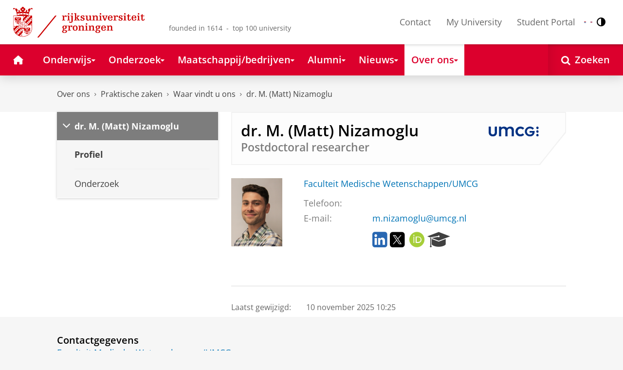

--- FILE ---
content_type: text/css;charset=UTF-8
request_url: https://www.rug.nl/_definition/shared/css/styles_v2.css?version=2025-12-11
body_size: 37099
content:
/*!
 * rug-frontend-package
 * University of Groningen
 * 
 * @author RUGCMS team (rug-cms@rug.nl) <https://www.rug.nl>
 * @version 2.0.0
 * Copyright 2025.  licensed.
 */
@charset "UTF-8";
.class-is-not-defined {
  border: 3px solid orange !important;
  visibility: visible !important;
  display: block !important;
  height: auto !important;
  width: auto !important;
  clip: auto !important;
}

table.class-is-not-defined {
  display: table !important;
}

html {
  box-sizing: border-box;
}

*, *::before, *::after {
  box-sizing: inherit;
}

@font-face {
  font-family: "Open Sans";
  src: local("Open Sans"), url("../fonts/opensans-regular.woff2") format("woff2"), url("../fonts/opensans-regular.woff") format("woff");
  font-weight: normal;
  font-style: normal;
  font-display: swap;
}
@font-face {
  font-family: "Open Sans Semi-Bold";
  src: local("Open Sans Semibold"), url("../fonts/opensans-semibold.woff2") format("woff2"), url("../fonts/opensans-semibold.woff") format("woff");
  font-weight: bold;
  font-style: normal;
  font-display: swap;
}
@font-face {
  font-family: "Open Sans Bold";
  src: local("Open Sans Bold"), url("../fonts/opensans-bold.woff2") format("woff2"), url("../fonts/opensans-bold.woff") format("woff");
  font-weight: bold;
  font-style: normal;
  font-display: swap;
}
@font-face {
  font-family: "Open Sans Italic";
  src: local("Open Sans Italic"), url("../fonts/opensans-italic.woff2") format("woff2"), url("../fonts/opensans-italic.woff") format("woff");
  font-weight: normal;
  font-style: normal;
  font-display: swap;
}
/*! normalize.css v6.0.0 | MIT License | github.com/necolas/normalize.css */
/* Document
   ========================================================================== */
/**
 * 1. Correct the line height in all browsers.
 * 2. Prevent adjustments of font size after orientation changes in
 *    IE on Windows Phone and in iOS.
 */
html {
  line-height: 1.15; /* 1 */
  -ms-text-size-adjust: 100%; /* 2 */
  -webkit-text-size-adjust: 100%; /* 2 */
}

/* Sections
   ========================================================================== */
/**
 * Add the correct display in IE 9-.
 */
article,
aside,
footer,
header,
nav,
section {
  display: block;
}

/**
 * Correct the font size and margin on `h1` elements within `section` and
 * `article` contexts in Chrome, Firefox, and Safari.
 */
h1 {
  font-size: 2em;
  margin: 0.67em 0;
}

/* Grouping content
   ========================================================================== */
/**
 * Add the correct display in IE 9-.
 * 1. Add the correct display in IE.
 */
figcaption,
figure,
main { /* 1 */
  display: block;
}

/**
 * Add the correct margin in IE 8.
 */
figure {
  margin: 1em 40px;
}

/**
 * 1. Add the correct box sizing in Firefox.
 * 2. Show the overflow in Edge and IE.
 */
hr {
  box-sizing: content-box; /* 1 */
  height: 0; /* 1 */
  overflow: visible; /* 2 */
}

/**
 * 1. Correct the inheritance and scaling of font size in all browsers.
 * 2. Correct the odd `em` font sizing in all browsers.
 */
pre {
  font-family: monospace, monospace; /* 1 */
  font-size: 1em; /* 2 */
}

/* Text-level semantics
   ========================================================================== */
/**
 * 1. Remove the gray background on active links in IE 10.
 * 2. Remove gaps in links underline in iOS 8+ and Safari 8+.
 */
a {
  background-color: transparent; /* 1 */
  -webkit-text-decoration-skip: objects; /* 2 */
}

/**
 * 1. Remove the bottom border in Chrome 57- and Firefox 39-.
 * 2. Add the correct text decoration in Chrome, Edge, IE, Opera, and Safari.
 */
abbr[title] {
  border-bottom: none; /* 1 */
  text-decoration: underline; /* 2 */
  -webkit-text-decoration: underline dotted;
          text-decoration: underline dotted; /* 2 */
}

/**
 * Prevent the duplicate application of `bolder` by the next rule in Safari 6.
 */
b,
strong {
  font-weight: inherit;
}

/**
 * Add the correct font weight in Chrome, Edge, and Safari.
 */
b,
strong {
  font-weight: bolder;
}

/**
 * 1. Correct the inheritance and scaling of font size in all browsers.
 * 2. Correct the odd `em` font sizing in all browsers.
 */
code,
kbd,
samp {
  font-family: monospace, monospace; /* 1 */
  font-size: 1em; /* 2 */
}

/**
 * Add the correct font style in Android 4.3-.
 */
dfn {
  font-style: italic;
}

/**
 * Add the correct background and color in IE 9-.
 */
mark {
  background-color: #ff0;
  color: #000;
}

/**
 * Add the correct font size in all browsers.
 */
small {
  font-size: 80%;
}

/**
 * Prevent `sub` and `sup` elements from affecting the line height in
 * all browsers.
 */
sub,
sup {
  font-size: 75%;
  line-height: 0;
  position: relative;
  vertical-align: baseline;
}

sub {
  bottom: -0.25em;
}

sup {
  top: -0.5em;
}

/* Embedded content
   ========================================================================== */
/**
 * Add the correct display in IE 9-.
 */
audio,
video {
  display: inline-block;
}

/**
 * Add the correct display in iOS 4-7.
 */
audio:not([controls]) {
  display: none;
  height: 0;
}

/**
 * Remove the border on images inside links in IE 10-.
 */
img {
  border-style: none;
}

/**
 * Hide the overflow in IE.
 */
svg:not(:root) {
  overflow: hidden;
}

/* Forms
   ========================================================================== */
/**
 * Remove the margin in Firefox and Safari.
 */
button,
input,
optgroup,
select,
textarea {
  margin: 0;
}

/**
 * Show the overflow in IE.
 * 1. Show the overflow in Edge.
 */
button,
input { /* 1 */
  overflow: visible;
}

/**
 * Remove the inheritance of text transform in Edge, Firefox, and IE.
 * 1. Remove the inheritance of text transform in Firefox.
 */
button,
select { /* 1 */
  text-transform: none;
}

/**
 * 1. Prevent a WebKit bug where (2) destroys native `audio` and `video`
 *    controls in Android 4.
 * 2. Correct the inability to style clickable types in iOS and Safari.
 */
button,
html [type=button],
[type=reset],
[type=submit] {
  -webkit-appearance: button; /* 2 */
}

/**
 * Remove the inner border and padding in Firefox.
 */
button::-moz-focus-inner,
[type=button]::-moz-focus-inner,
[type=reset]::-moz-focus-inner,
[type=submit]::-moz-focus-inner {
  border-style: none;
  padding: 0;
}

/**
 * Restore the focus styles unset by the previous rule.
 */
button:-moz-focusring,
[type=button]:-moz-focusring,
[type=reset]:-moz-focusring,
[type=submit]:-moz-focusring {
  outline: 2px solid black;
}

/**
 * 1. Correct the text wrapping in Edge and IE.
 * 2. Correct the color inheritance from `fieldset` elements in IE.
 * 3. Remove the padding so developers are not caught out when they zero out
 *    `fieldset` elements in all browsers.
 */
legend {
  box-sizing: border-box; /* 1 */
  color: inherit; /* 2 */
  display: table; /* 1 */
  max-width: 100%; /* 1 */
  padding: 0; /* 3 */
  white-space: normal; /* 1 */
}

/**
 * 1. Add the correct display in IE 9-.
 * 2. Add the correct vertical alignment in Chrome, Firefox, and Opera.
 */
progress {
  display: inline-block; /* 1 */
  vertical-align: baseline; /* 2 */
}

/**
 * Remove the default vertical scrollbar in IE.
 */
textarea {
  overflow: auto;
}

/**
 * 1. Add the correct box sizing in IE 10-.
 * 2. Remove the padding in IE 10-.
 */
[type=checkbox],
[type=radio] {
  box-sizing: border-box; /* 1 */
  padding: 0; /* 2 */
}

/**
 * Correct the cursor style of increment and decrement buttons in Chrome.
 */
[type=number]::-webkit-inner-spin-button,
[type=number]::-webkit-outer-spin-button {
  height: auto;
}

/**
 * 1. Correct the odd appearance in Chrome and Safari.
 * 2. Correct the outline style in Safari.
 */
[type=search] {
  -webkit-appearance: textfield; /* 1 */
  outline-offset: -2px; /* 2 */
}

/**
 * Remove the inner padding and cancel buttons in Chrome and Safari on macOS.
 */
[type=search]::-webkit-search-cancel-button,
[type=search]::-webkit-search-decoration {
  -webkit-appearance: none;
}

/**
 * 1. Correct the inability to style clickable types in iOS and Safari.
 * 2. Change font properties to `inherit` in Safari.
 */
::-webkit-file-upload-button {
  -webkit-appearance: button; /* 1 */
  font: inherit; /* 2 */
}

/* Interactive
   ========================================================================== */
/*
 * Add the correct display in IE 9-.
 * 1. Add the correct display in Edge, IE, and Firefox.
 */
details,
menu {
  display: block;
}

/*
 * Add the correct display in all browsers.
 */
summary {
  display: list-item;
}

/* Scripting
   ========================================================================== */
/**
 * Add the correct display in IE 9-.
 */
canvas {
  display: inline-block;
}

/**
 * Add the correct display in IE.
 */
template {
  display: none;
}

/* Hidden
   ========================================================================== */
/**
 * Add the correct display in IE 10-.
 */
[hidden] {
  display: none;
}

html, body,
h1, h2, h3, h4, h5, h6,
p, blockquote, pre,
dl, dd, ol, ul,
fieldset, legend,
figure,
hr {
  margin: 0;
  padding: 0;
}

li > ul,
li > ol {
  margin-bottom: 0;
}

table {
  border-collapse: collapse;
  border-spacing: 0;
}

fieldset {
  border: 0;
  min-width: 0;
}

iframe {
  border: 0;
  margin: 0;
  padding: 0;
}

pre,
hr {
  margin-bottom: 0;
}

audio {
  max-width: 100%;
}

blockquote {
  font-family: "Open Sans Italic", sans-serif;
  font-size: 1.125rem;
  margin: 1.5rem;
}

body {
  --break-point-max:0;
  --padding-top:0;
  padding-top: 0;
}
@media (max-width: 899px) {
  body {
    --break-point-max:899;
    padding-top: var(--padding-top);
  }
  body:has(header.rug-site-header):not(:has(header.rug-site-header--open, img.rug-bb--brand-resp), .js--id-theme-portal) {
    --padding-top: 84px;
    padding-top: var(--padding-top);
  }
  body:has(header.rug-site-header--open) {
    padding-top: 0;
  }
}

@font-face {
  font-family: "icons";
  src: url("../fonts/icomoon.eot") format("eot"), url("../fonts/icomoon.svg") format("svg"), url("../fonts/icomoon.ttf") format("ttf"), url("../fonts/icomoon.woff") format("woff");
  font-weight: normal;
  font-style: normal;
}
.rug-icon {
  display: inline-block;
  font-family: "icons";
  font-style: normal;
  font-variant: normal;
  font-weight: normal;
  line-height: 1;
  speak: none;
  text-transform: none;
  vertical-align: -2px;
}
.rug-icon--s {
  font-size: 0.75rem;
}
.rug-icon--l {
  font-size: 1.25rem;
}
.rug-icon--xl {
  font-size: 1.75rem;
}
.rug-icon--xxl {
  font-size: 2.25rem;
}
@media (min-width: 600px) {
  .rug-icon--xxl {
    font-size: 3rem;
  }
}
.rug-icon--align-middle {
  vertical-align: middle;
}
.rug-icon--align-top {
  vertical-align: top;
}
.rug-icon--align-bottom {
  vertical-align: bottom;
}
.rug-icon--align-text-bottom {
  vertical-align: text-bottom;
}
.rug-icon--shadow::before {
  text-shadow: 0 1px 1px #404040;
}
.rug-icon-group--s {
  width: 1rem;
  text-align: center;
}
.rug-icon-group--l {
  width: 1.75rem;
  text-align: center;
}
.rug-icon-group--xl {
  width: 2.5rem;
  text-align: center;
}
.rug-icon-group--xxl {
  width: 3.5rem;
  text-align: center;
}
.rug-icon--circled {
  aspect-ratio: 1;
  background-color: white;
  width: 1.5rem;
  height: 1.5rem;
  border-radius: 50%;
  color: black;
  text-align: center;
  padding-top: 0.3rem;
}

.rug-icon--angle-left::before {
  content: "\f104";
}

.rug-icon--angle-right::before {
  content: "\f105";
}

.rug-icon--angle-down::before {
  content: "\f106";
}

.rug-icon--angle-up::before {
  content: "\e901";
}

.rug-icon--book::before {
  content: "\e924";
}

.rug-icon--bluesky::before {
  content: "\e90f";
}

.rug-icon--caret-down::before {
  content: "\f0d7";
}

.rug-icon--caret-right::before {
  content: "\f0da";
}

.rug-icon--caret-up::before {
  content: "\f0d8";
}

.rug-icon--caret-left::before {
  content: "\f0db";
}

.rug-icon--chat::before {
  content: "\e927";
}

.rug-icon--check::before {
  content: "\f00c";
}

.rug-icon--check-square::before {
  content: "\f046";
}

.rug-icon--clipboard::before {
  content: "\e926";
}

.rug-icon--close::before {
  content: "\f00d";
}

.rug-icon--close-circle::before {
  content: "\e92a";
}

.rug-icon--cog::before {
  content: "\e994";
}

.rug-icon--contrast::before {
  content: "\e9d5";
}

.rug-icon--drag::before {
  content: "\e909";
}

.rug-icon--document-diagrams::before {
  content: "\e907";
}

.rug-icon--dot::before {
  content: "\e601";
}

.rug-icon--doublequotes_right::before {
  content: "\e928";
}

.rug-icon--doublequotes_left::before {
  content: "\e929";
}

.rug-icon--embed::before {
  content: "\e602";
}

.rug-icon--external-link::before {
  content: "\f08e";
}

.rug-icon--eye::before {
  content: "\e92e";
}

.rug-icon--eye-blocked::before {
  content: "\e92d";
}

.rug-icon--facebook::before {
  content: "\e931";
}

.rug-icon--film::before {
  content: "\e905";
}

.rug-icon--filter::before {
  content: "\e92b";
}

.rug-icon--flickr::before {
  content: "\eaa5";
}

.rug-icon--help::before {
  content: "\e91d";
}

.rug-icon--home::before {
  content: "\e90a";
}

.rug-icon--info::before {
  content: "\e91c";
}

.rug-icon--instagram::before {
  content: "\e90b";
}

.rug-icon--instagram-line::before {
  content: "\e92c";
}

.rug-icon--label::before {
  content: "\e605";
}

.rug-icon--labels::before {
  content: "\e606";
}

.rug-icon--link::before {
  content: "\f0c1";
}

.rug-icon--linkedin::before {
  content: "\e90d";
}

.rug-icon--lock::before {
  content: "\f023";
}

.rug-icon--lock-open::before {
  content: "\f13e";
}

.rug-icon--mail::before {
  content: "\f003";
}

.rug-icon--marker::before {
  content: "\f041";
}

.rug-icon--mastodon::before {
  content: "\e902";
}

.rug-icon--menu::before {
  content: "\e900";
}

.rug-icon--minus::before {
  content: "\e915";
}

.rug-icon--mobile::before {
  content: "\e958";
}

.rug-icon--movie::before {
  content: "\e906";
}

.rug-icon--orcid::before {
  content: "\e9d9";
}

.rug-icon--pause::before {
  content: "\ea1d";
}

.rug-icon--pdf::before {
  content: "\e608";
}

.rug-icon--pencil::before {
  content: "\f040";
}

.rug-icon--phone::before {
  content: "\e942";
}

.rug-icon--pinterest::before {
  content: "\e932";
}

.rug-icon--play::before {
  content: "\ea1c";
}

.rug-icon--plus::before {
  content: "\e914";
}

.rug-icon--printer::before {
  content: "\f02f";
}

.rug-icon--publish::before {
  content: "\e91e";
}

.rug-icon--reset::before {
  content: "\f01e";
}

.rug-icon--rss::before {
  content: "\ea9c";
}

.rug-icon--rug-books::before {
  content: "\e916";
}

.rug-icon--rug-brain::before {
  content: "\e917";
}

.rug-icon--rug-champion::before {
  content: "\e908";
}

.rug-icon--rug-graduate::before {
  content: "\e918";
}

.rug-icon--rug-lab::before {
  content: "\e90c";
}

.rug-icon--rug-location::before {
  content: "\e90e";
}

.rug-icon--rug-open::before {
  content: "\e919";
}

.rug-icon--rug-university::before {
  content: "\e911";
}

.rug-icon--rug-briefcase::before {
  content: "\e91a";
}

.rug-icon--save::before {
  content: "\e91f";
}

.rug-icon--save1::before {
  content: "\e922";
}

.rug-icon--save2::before {
  content: "\e923";
}

.rug-icon--search::before {
  content: "\f002";
}

.rug-icon--search-leftie::before {
  content: "\e913";
}

.rug-icon--star::before {
  content: "\f005";
}

.rug-icon--star-open::before {
  content: "\f006";
}

.rug-icon--thumbs-down::before {
  content: "\f165";
}

.rug-icon--thumbs-up::before {
  content: "\f164";
}

.rug-icon--trash::before {
  content: "\e921";
}

.rug-icon--trash-o::before {
  content: "\e920";
}

.rug-icon--twitter::before {
  content: "\e910";
}

.rug-icon--twitter-outline::before {
  content: "\e91b";
}

.rug-icon--upload::before {
  content: "\e609";
}

.rug-icon--user::before {
  content: "\f007";
}

.rug-icon--user2::before {
  content: "\e925";
}

.rug-icon--video-camera::before {
  content: "\e904";
}

.rug-icon--warn::before {
  content: "\f071";
}

.rug-icon--whatsapp::before {
  content: "\e92f";
}

.rug-icon--wiki::before {
  content: "\eac8";
}

.rug-icon--youtube::before {
  content: "\e930";
}

.rug-icon--yt-play::before {
  content: "\e604";
}

.rug-icon--tiktok::before {
  content: "\e903";
}

.rug-mt-font-cap-align {
  margin-top: 0.325rem;
}
@supports (-moz-appearance: none) {
  .rug-mt-font-cap-align {
    margin-top: 0.35rem;
  }
}
@supports (hanging-punctuation: first) and (-webkit-appearance: none) {
  .rug-mt-font-cap-align {
    margin-top: 0.35rem;
  }
}

.pull-quote {
  display: inline-block;
  padding: 1.5rem;
  margin: 0.75rem 0;
  clear: both;
  line-height: 1.45em;
  word-wrap: break-word;
  background-color: #f6f6f6;
}
.pull-quote--aside {
  font-size: 0.9rem;
  font-family: "Open Sans", sans-serif;
}
.pull-quote--quote {
  font-size: 1.125rem;
}
.pull-quote--left {
  float: left;
  margin-right: 1.5rem;
  margin-top: 0.325rem;
}
@supports (-moz-appearance: none) {
  .pull-quote--left {
    margin-top: 0.35rem;
  }
}
@supports (hanging-punctuation: first) and (-webkit-appearance: none) {
  .pull-quote--left {
    margin-top: 0.35rem;
  }
}
.pull-quote--left-margin {
  margin-left: -2.5rem;
}
.pull-quote--right {
  float: right;
  margin-left: 1.5rem;
  margin-top: 0.325rem;
}
@supports (-moz-appearance: none) {
  .pull-quote--right {
    margin-top: 0.35rem;
  }
}
@supports (hanging-punctuation: first) and (-webkit-appearance: none) {
  .pull-quote--right {
    margin-top: 0.35rem;
  }
}
.pull-quote--right-margin {
  margin-right: -2.5rem;
}
.pull-quote--icon {
  float: right;
  margin-right: -0.5rem;
  margin-top: -0.5rem;
  opacity: 0.3;
  padding-left: 10px;
}
.pull-quote--icon::before {
  float: right;
  content: "\e928";
  display: inline-block;
  font-family: "icons";
  font-style: normal;
  font-variant: normal;
  font-weight: normal;
  line-height: 1;
  speak: none;
  text-transform: none;
  vertical-align: -2px;
}
.pull-quote-s {
  width: 25%;
}
.pull-quote-m {
  width: 33%;
}
.pull-quote-l {
  width: 50%;
}
.pull-quote-fw {
  width: 100%;
  margin-bottom: 1rem;
}
.pull-quote--author {
  font-size: 1rem;
  margin-top: 10px;
  margin-bottom: -10px;
  float: right;
  font-weight: 100;
  text-align: right;
  max-width: 100%;
  word-break: normal;
  overflow-wrap: break-word;
}

@media (max-width: 1199px) {
  .pull-quote--left-margin {
    margin-left: -1rem;
  }
  .pull-quote--right-margin {
    margin-right: -1rem;
  }
  .pull-quote-s {
    width: 33%;
  }
  .pull-quote-m {
    width: 33%;
  }
  .pull-quote-l {
    width: 100%;
  }
}
@media (max-width: 599px) {
  .pull-quote--left-margin {
    margin-left: 0;
  }
  .pull-quote--right-margin {
    margin-right: 0;
  }
  .pull-quote-s {
    width: 100%;
  }
  .pull-quote-m {
    width: 100%;
  }
  .pull-quote-l {
    width: 100%;
  }
}
legend {
  float: left;
  font-weight: 700;
  margin-bottom: 0.75rem;
  width: 100%;
}

label {
  cursor: pointer;
}

input,
select,
textarea {
  font-size: 1rem;
  font-family: "Open Sans", sans-serif;
}
input::-ms-clear,
select::-ms-clear,
textarea::-ms-clear {
  /* https://stackoverflow.com/questions/29396844/remove-x-input-decoration-in-microsoft-edge-formerly-project-spartan */
  display: none;
}

textarea {
  min-height: 8rem;
  height: auto;
}

h1,
h2,
h3,
h4,
h5,
h6 {
  color: #000;
  font-family: "Open Sans Semi-Bold", sans-serif;
  font-weight: 600;
  line-height: 1.125em;
  margin-bottom: 0.25rem;
}
h1 a,
h2 a,
h3 a,
h4 a,
h5 a,
h6 a {
  color: #000;
}

h1 {
  font-size: 1.75rem;
  margin-bottom: 0.5rem;
}

h2 {
  font-size: 1.5rem;
}

h3 {
  font-size: 1.25rem;
}

h4 {
  font-size: 1.125rem;
}

h5 {
  font-size: 1rem;
}

h6 {
  font-size: 1rem;
}

hr {
  background: #d7d7d7;
  border: 0;
  height: 1px;
}

img, object, embed {
  font-family: "Open Sans Italic", sans-serif;
  max-width: 100%;
  vertical-align: middle;
}
img[height], img[width], object[height], object[width], embed[height], embed[width] {
  max-width: none;
}

figure {
  max-width: 100%;
  margin-bottom: 1.5rem;
}

figcaption {
  background-color: #f6f6f6;
  font-size: 0.75rem;
  padding: 0.5rem;
  min-width: 100%;
  width: -webkit-min-content;
  width: -moz-min-content;
  width: min-content;
}

.rug-figure--image {
  max-width: 100%;
}

.figure__figcaption-full-width {
  display: inline-flex;
  flex-direction: column;
}

a, button.rug-inline-button {
  color: rgb(0, 116.3862660944, 182);
  cursor: pointer;
  text-decoration: none;
}
a:hover, a:focus, button.rug-inline-button:hover, button.rug-inline-button:focus {
  text-decoration: underline;
}

button.rug-inline-button {
  display: inline;
  font-size: inherit;
  font-family: inherit;
  background-color: unset;
  border: none;
  margin: 0;
  padding: 0;
}

dl, ol, ul {
  margin-left: 1.5rem;
}

ul {
  list-style-type: none;
  position: relative;
}
ul li {
  margin-bottom: 0.5rem;
}

ol[data-style-type=lower-alpha] {
  list-style-type: lower-alpha;
}
ol[data-style-type=upper-alpha] {
  list-style-type: upper-alpha;
}
ol[data-style-type=lower-roman] {
  list-style-type: lower-roman;
}
ol[data-style-type=upper-roman] {
  list-style-type: upper-roman;
}
ol li {
  margin-bottom: 0.5rem;
}

li > ul,
li > ol {
  margin-top: 0.5rem;
}

dl dt {
  font-weight: bold;
}
dl dt,
dl dd {
  margin-bottom: 0.25rem;
}

html {
  background-color: #f6f6f6;
  color: #404040;
  font-family: "Open Sans", sans-serif;
  -webkit-font-smoothing: antialiased;
  line-height: 1.25em;
  min-height: 100%;
}
@media (min-width: 320px) {
  html {
    font-size: 16px;
  }
}
@media (min-width: 1200px) {
  html {
    font-size: 18px;
  }
}

p {
  line-height: 1.5rem;
  max-width: 688px;
  margin-bottom: 1.5rem;
}
p a {
  text-decoration: underline;
}

*:focus-visible {
  outline: black 2px solid;
  -moz-outline-radius: 0;
}

table,
th,
td {
  border: 0;
}

caption,
th,
td {
  padding: 0.25rem 0.5rem;
  text-align: left;
  vertical-align: top;
}

caption {
  margin-bottom: 1.5rem;
}

tr td:first-child {
  padding-left: 0;
}

mark {
  background-color: rgb(255, 245.75, 229.5);
  color: #cc8200;
}

b,
strong {
  font-family: "Open Sans Semi-Bold", sans-serif;
  font-weight: normal;
}

i,
em {
  font-family: "Open Sans Italic", sans-serif;
  font-style: normal;
}

code,
pre {
  background-color: #f6f6f6;
}

pre {
  font-size: 16px;
  overflow-x: scroll;
  padding: 0.75rem;
}

.rug-button {
  border: 0;
  cursor: pointer;
  display: inline-block;
  font-style: normal;
  margin-bottom: 0.25rem;
  text-align: left;
  text-decoration: none;
  transition: all 0.2s linear;
}
.rug-button:hover, .rug-button:focus, .rug-button:active {
  text-decoration: none;
}
.rug-button--disabled {
  opacity: 0.4;
  pointer-events: none;
}
.rug-button--small, .rug-button--medium, .ui-dialog .ui-dialog-buttonpane button, .rug-button--large {
  line-height: 1.125rem;
}
.rug-button--small {
  font-size: 0.875rem;
  padding: 0.25rem 0.5rem;
}
.rug-button--medium, .ui-dialog .ui-dialog-buttonpane button {
  padding: 0.6rem 0.75rem;
  font-size: 0.875rem;
}
.rug-button--large {
  padding: 1rem 1.5rem;
  font-size: 1rem;
}
.rug-button--round {
  border-radius: 2rem;
  padding: 0.75rem;
}
.rug-button--full {
  display: block;
  width: 100%;
}

#mepaButtons {
  display: none;
  margin-top: 10px;
}

.rug-embed {
  margin-bottom: 1.5rem;
}
.rug-embed__caption {
  background-color: #f6f6f6;
  font-size: 0.75rem;
  padding: 0.5rem;
}
.rug-embed__container {
  height: 0;
  overflow: hidden;
  padding-bottom: 56.25%;
  position: relative;
}
.rug-embed__iframe {
  height: 100% !important;
  left: 0;
  position: absolute;
  top: 0;
  width: 100% !important;
}

.rug-flag-icon-background {
  background-size: contain;
  background-position: 50%;
  background-repeat: no-repeat;
}

.rug-flag-icon {
  background-size: contain;
  background-position: 50%;
  background-repeat: no-repeat;
  position: relative;
  display: inline-block;
  height: 15px;
  aspect-ratio: 640/480;
  line-height: 15px;
}

.rug-flag-icon:before {
  content: " ";
}

.rug-flag-icon.flag-icon-squared {
  width: 1em;
}

.rug-flag-icon-en {
  background-image: url(../images/flags/gb.svg);
}

.rug-flag-icon-nl {
  background-image: url(../images/flags/nl.svg);
}

.rug-form {
  position: relative;
  /* Unused?
  	&-group {
  		margin-top: -.425rem;

  		&-button,
  		&-input {
  			color: $color-font-default;
  			float: left;
  			font-weight: 700;
  		}

  		&-button {
  			background: $white;
  			border: 1px solid $color-neutral-30;
  			height: 2.25rem;
  			outline: none;
  			padding-left: 0;
  			padding-right: 0;
  			text-align: center;
  			width: 2rem;

  			&:first-child { margin-right: -1px; }
  			&:last-child { margin-left: -1px; }

  			&:hover,
  			&:focus,
  			&:active {
  				color: $color-neutral-70;
  			}

  			&:focus {
  				border: 1px solid $color-neutral-50;
  				outline: none;
  			}
  		}

  		&-input {
  			box-shadow: none;
  			height: 2.25rem;
  			min-width: auto;
  			text-align: center;
  			width: 2.5rem;
  		}
  	}
  */
}
.rug-form-input-text, .rug-form-input-textarea, .rug-form-input-select {
  -webkit-appearance: none;
  background-color: #fff;
  border: 1px solid #7d7d7d;
  border-radius: 0;
  box-shadow: inset 0 2px 1px rgba(0, 0, 0, 0.1);
  color: inherit;
  display: block;
  height: 2.688rem;
  margin-bottom: 1.5rem;
  padding: 0 0.5rem;
  position: relative;
  transition: 0.5s all;
  vertical-align: baseline;
  width: 100%;
}
.rug-form-input-text:focus, .rug-form-input-textarea:focus, .rug-form-input-select:focus {
  border-color: #666;
  outline: none;
}
.rug-form-input-text[disabled], .rug-form-input-text[readonly], .rug-form-input-textarea[disabled], .rug-form-input-textarea[readonly], .rug-form-input-select[disabled], .rug-form-input-select[readonly] {
  background-color: #d7d7d7;
}
.rug-form-input-text[disabled], .rug-form-input-textarea[disabled], .rug-form-input-select[disabled] {
  cursor: not-allowed;
}
.rug-form-input-text[multiple], .rug-form-input-textarea[multiple], .rug-form-input-select[multiple] {
  height: auto;
}
.rug-form-input-text + .rug-form-helptext, .rug-form-input-textarea + .rug-form-helptext, .rug-form-input-select + .rug-form-helptext {
  margin-top: -1rem;
}
.rug-form-input-select {
  -webkit-appearance: menulist;
  padding-right: 0;
}
.rug-form-input-select[multiple] {
  -webkit-appearance: none;
}
.rug-form-input-textarea {
  padding: 0.5rem;
}
.rug-form-field-label {
  display: block;
  margin-bottom: 0.25rem;
  font-family: "Open Sans Semi-Bold", sans-serif;
}
.rug-form-field-label-is-required::after {
  color: #ea2422;
  content: " *";
}
.rug-form-radio-check {
  height: 1rem;
  width: 1rem;
  float: left;
  top: 0.15rem;
  position: relative;
  margin-right: 0.25rem;
}
.rug-form-radio-check-label {
  margin-bottom: 0.5rem;
  margin-left: 0.75rem;
  position: relative;
  display: table-cell;
}
.rug-form-helptext {
  font-size: 0.75rem;
  margin-bottom: 0.5rem;
}
.rug-form-group {
  overflow: hidden;
}
.rug-form-group-input-container {
  display: block;
  overflow: hidden;
}
.rug-form-group__button-right {
  height: 2.688rem;
  float: right;
  position: relative;
  z-index: 1;
}
.rug-form-group .rug-form-input-text {
  border-right-width: 0;
  width: 100%;
}
.rug-form-group .rug-form-input-text__no-button {
  border-right-width: 1px;
}
.rug-form--fullwidth {
  width: 100%;
}

input.hasDatepicker {
  padding-left: 35px;
}

.rug-inline-form-icon--right {
  position: absolute;
  top: -3.3rem;
  right: 1rem;
  cursor: pointer;
}

.ui-datepicker-trigger {
  position: absolute;
  top: -3.3rem;
  left: 12px;
  cursor: pointer;
}

.ui-datepicker .ui-datepicker-title select {
  height: auto;
  padding: 0;
  line-height: normal;
  display: inline;
}

#ui-datepicker-div {
  box-shadow: 0 1px 5px rgba(0, 0, 0, 0.2);
}

/* legacy error classes */
/* 'old' error warning classes */
.fieldRequiredWarning {
  border: 1px solid #ea2422;
  margin-bottom: 0.25rem;
}

input.hasDatepicker.fieldRequiredWarning + div .ui-datepicker-trigger {
  top: -1.9rem;
}

.errorMsg {
  color: #ea2422;
  margin-bottom: 1.5rem;
}
.uploadForm .errorMsg {
  margin-bottom: 0;
}

.h1,
.h2,
.h3,
.h4,
.ui-dialog .ui-dialog-titlebar .ui-dialog-title,
.h5,
.h6 {
  color: #000;
  font-family: "Open Sans Semi-Bold", sans-serif;
  font-weight: 600;
  line-height: 1.125em;
  margin-bottom: 0.25rem;
}

.h1 {
  font-size: 1.75rem;
  margin-bottom: 0.5rem;
}

.h2 {
  font-size: 1.5rem;
}

.h3 {
  font-size: 1.25rem;
}

.h4, .ui-dialog .ui-dialog-titlebar .ui-dialog-title {
  font-size: 1.125rem;
}

.h5 {
  font-size: 1rem;
}

.h6 {
  font-size: 1rem;
}

.rug-iframe__maps--container {
  display: block;
  max-height: 75vh !important;
  max-width: 100% !important;
}

.rug-image--zoom {
  transition: all 0.3s;
}
.rug-image--zoom:hover {
  transform: scale(1.1);
}

.rug-layout {
  display: block;
  font-size: 0;
  line-height: 0;
  list-style: none;
  margin: 0 0 0 -1.5rem;
  padding: 0;
}
.rug-layout--reverse {
  display: flex;
  flex-direction: row-reverse;
}
.rug-layout__item {
  box-sizing: border-box;
  display: inline-block;
  font-size: 1rem;
  line-height: 1.25em;
  padding-left: 1.5rem;
  vertical-align: top;
  width: 100%;
  word-break: normal;
  overflow-wrap: break-word;
}
.rug-layout__item:has(#bluesky-posts) {
  max-width: 600px;
}
.rug-layout--no-margins > * {
  margin: 0;
}
.rug-layout.portal-full-width p, .rug-layout.portal-full-width ul, .rug-layout.portal-full-width li {
  max-width: none;
}
@media (max-width: 1199px) {
  .rug-layout.portal-full-width .rug-panel--extension-top:after {
    content: none;
  }
}

.rug-layout--stretch {
  display: flex;
  flex-wrap: wrap;
}
.rug-layout--stretch > .rug-layout__item {
  display: flex;
}

.rug-layout--flush {
  margin-left: 0;
}
.rug-layout--flush > .rug-layout__item {
  padding-left: 0;
}

.rug-layout--xxs {
  margin-left: -0.25rem;
}
.rug-layout--xxs .rug-layout__item {
  padding-left: 0.25rem;
}

.rug-layout--xl {
  margin-left: -3rem;
}
.rug-layout--xl .rug-layout__item {
  padding-left: 3rem;
}

.rug-layout--center > .rug-layout__item,
.rug-layout--right > .rug-layout__item {
  text-align: left;
}

.rug-layout--center {
  text-align: center;
}

.rug-layout--right {
  text-align: right;
}

.rug-layout__column-item {
  margin-bottom: 1.5rem !important;
}

.rug-multi-column {
  display: grid;
  -moz-column-gap: 1.5rem;
       column-gap: 1.5rem;
  row-gap: 1.5rem;
  grid-template-columns: minmax(0, 1fr);
  padding-bottom: 1.5rem !important;
}
@media (min-width: 600px) {
  .rug-multi-column-4 {
    grid-template-columns: repeat(2, minmax(0, 1fr));
  }
}
@media (min-width: 1024px) {
  .rug-multi-column-4 {
    grid-template-columns: repeat(4, minmax(0, 1fr));
  }
}
@media (min-width: 600px) {
  .rug-multi-column-3 {
    grid-template-columns: repeat(2, minmax(0, 1fr));
  }
}
@media (min-width: 1024px) {
  .rug-multi-column-3 {
    grid-template-columns: repeat(3, minmax(0, 1fr));
  }
}
@media (min-width: 900px) {
  .rug-multi-column-2 {
    grid-template-columns: repeat(2, minmax(0, 1fr));
  }
}
.rug-multi-column > .rug-layout__item {
  padding-left: 0;
}
.rug-multi-column p {
  max-width: none;
}
.rug-multi-column > .rug-layout__column-item {
  margin-bottom: 0 !important;
}

.rug-list--bullets {
  padding-left: 1.5rem;
  margin-left: 0;
  overflow: hidden;
  word-break: normal;
  overflow-wrap: break-word;
}
.rug-list--bullets__item {
  position: relative;
}
.rug-list--bullets__item::before {
  border: 3px solid #7d7d7d;
  border-radius: 5px;
  content: "";
  display: block;
  left: -1em;
  position: absolute;
  top: 0.438em;
}
.rug-list--bullets__ancillary {
  position: relative;
}
.rug-list--bullets__ancillary::before {
  border: 3px solid #7d7d7d;
  border-radius: 5px;
  content: "";
  display: block;
  left: -1em;
  position: absolute;
  top: 0.5rem;
}
.rug-list--separator {
  border-top: 1px dashed #7d7d7d;
  margin-top: 0.75rem;
  margin-bottom: 0.75rem;
}
.rug-list--caret__item {
  position: relative;
}
.rug-list--caret__item::before {
  border-color: transparent #dc002d;
  border-radius: 0.1em;
  border-style: solid;
  border-width: 5px 0 5px 5px;
  content: "";
  display: block;
  left: -1em;
  position: absolute;
  top: 0.438em;
}
.rug-list--definition {
  margin-left: 0;
}
.rug-list--definition__item {
  list-style: none;
  margin-bottom: 1.5rem;
}
.rug-list--definition__title {
  color: #dc002d;
  font-weight: normal;
  margin-bottom: 0.75rem;
}
@media (min-width: 600px) {
  .rug-list--definition__title {
    float: left;
    margin: 0 1.5rem 0 0;
    min-width: 6.25rem;
    width: 20%;
  }
}
.rug-list--definition__content {
  border-left: 3px solid #dc002d;
  margin-left: 0.75rem;
  padding-left: 0.75rem;
}
@media (min-width: 400px) {
  .rug-list--definition__content {
    border-left: 2px solid #dc002d;
    overflow: hidden;
    padding-left: 1.5rem;
  }
}
.rug-list--definition__content > :last-child {
  margin-bottom: 0;
}
.rug-list--group {
  border-top: 1px solid #d7d7d7;
  margin-left: 0;
}
.rug-list--group__item {
  border-bottom: 1px solid #d7d7d7;
  margin-bottom: 0;
  padding: 0.75rem 0;
}
.rug-list--group__item:last-child {
  border-bottom: none;
}
.rug-list--group--inline {
  margin-left: 0;
  font-size: 0;
}
.rug-list--group--inline__item {
  display: inline-block;
  padding: 0 0.5rem;
  font-size: 1rem;
  border-right: 1px solid #d7d7d7;
}
.rug-list--group--inline__item:first-child {
  padding-left: 0;
}
.rug-list--group--inline__item:last-child {
  padding-right: 0;
  border-right: none;
}
.rug-list--group--inline__item-s {
  display: inline-block;
  padding: 0 0.5rem;
  font-size: 0.9rem;
  border-right: 1px solid #d7d7d7;
  margin-bottom: 0;
}
.rug-list--group--inline__item-s:first-child {
  padding-left: 0;
}
.rug-list--group--inline__item-s:last-child {
  padding-right: 0;
  border-right: none;
}
.rug-list--inline {
  margin-left: 0;
  font-size: 0;
}
.rug-list--inline__item {
  display: inline-block;
  padding-right: 0.5rem;
  font-size: 1rem;
}
.rug-list--inline__item--image {
  height: 3rem;
}
.rug-list--inline__item:last-child {
  padding-right: 0;
}
.rug-list--accordion__item {
  margin-bottom: 1.5rem;
  position: relative; /* Needed for the icon in the ::before */
}
.rug-list--accordion__item__header {
  cursor: pointer;
  position: relative;
  display: block;
}
.rug-list--accordion__item__header::before {
  content: "\f105";
  font-family: "icons";
  font-style: normal;
  font-variant: normal;
  font-weight: normal;
  line-height: 1;
  display: block;
  left: -1.5rem;
  position: absolute;
  top: 2px;
  padding-left: 0.5rem;
  width: 1.5rem;
}
.rug-list--accordion__item__body {
  margin-bottom: 1.5rem;
  display: none;
}
.rug-list--accordion__item--toggled .rug-list--accordion__item__header::before {
  content: "\f106";
}
.rug-list--indented {
  position: relative;
  margin-left: 0;
}
.rug-list--indented__item {
  white-space: nowrap;
  margin-bottom: 0.25rem;
}
.rug-list--indented__item__switch {
  display: inline-block;
  font-family: "icons";
  font-style: normal;
  font-variant: normal;
  font-weight: normal;
  line-height: 1;
  speak: none;
  text-transform: none;
  vertical-align: -2px;
  width: 1rem;
  cursor: pointer;
  float: left;
  min-height: 1px;
  margin-top: 3px;
}
.rug-list--indented__item__switch::before {
  content: "";
}
.rug-list--indented__item__switch[data-toggle-id]::before {
  content: "\f0da";
}
.rug-list--indented__item__switch--toggled.js--togglable-switch::before {
  content: "\f0d7";
}
.rug-list--indented__item__object {
  vertical-align: top;
  float: left;
}
.rug-list--indented__item__label {
  white-space: normal;
  margin-left: 1rem;
  display: block;
}
.rug-list--indented__item[data-toggle-id] .rug-list--indented__item__label {
  margin-left: 2rem;
}
.rug-list--indented .rug-list--indented {
  margin-left: 1.5rem;
}
.rug-list--indented .rug-list--indented[data-toggle-id] {
  display: none;
}
.rug-list--unstyled {
  margin-left: 0;
}
.rug-list--acute {
  margin-left: 0;
}
.rug-list--acute__item {
  background: #dc002d;
  padding: 0.5rem 1.5rem 0.5rem 0.5rem;
  position: relative;
  border-radius: 6px;
  font-size: 0.95rem;
}
.rug-list--acute__item .icon--close {
  color: #fff;
  position: absolute;
  top: 0;
  right: 0;
  padding: 0.25rem 0.25rem;
  cursor: pointer;
  white-space: nowrap;
  display: none;
}
@media (hover: none) {
  .rug-list--acute__item .icon--close {
    display: block;
  }
}
.rug-list--acute__item:hover .icon--close {
  display: block;
}
.rug-list--acute__item a {
  color: #fff;
}
.rug-list--acute__item-read {
  background: #7d7d7d;
}

.rug-media {
  display: block;
}
.rug-media:empty {
  clear: both;
}
.rug-media::after {
  clear: both;
  content: "";
  display: block;
}
.rug-media__date {
  float: left;
  margin-right: 1rem;
}
.rug-media__img {
  margin-bottom: 1rem;
}
@media (min-width: 600px) {
  .rug-media__img {
    float: left;
    margin-bottom: 0;
    margin-right: 1rem;
  }
}
.rug-media__img > img {
  display: block;
}
.rug-media__img--blog {
  width: 100%;
}
@media (min-width: 400px) {
  .rug-media__img--blog {
    width: 230px;
  }
}
@media (min-width: 320px) {
  .rug-media__img-xxs {
    float: left;
    margin-bottom: 0;
    margin-right: 1rem;
  }
}
.rug-media__date {
  text-align: right;
}
.rug-media__date--right {
  text-align: right;
  width: 5.313rem;
}
.rug-media__body {
  display: block;
  overflow: hidden;
}
.rug-media__body:has(blockquote) {
  min-width: 230px;
}
@media (max-width: 400px) {
  .rug-media__body:has(blockquote) {
    min-width: 180px;
  }
}
.rug-media--flush > .rug-media__img {
  margin-left: 0;
  margin-right: 0;
}
.rug-media--reverse > .rug-media__img {
  float: right;
  margin-left: 1rem;
  margin-right: 0;
}
@media (max-width: 899px) {
  .rug-media--m .rug-slider__slide--equalheight {
    height: 100%;
  }
}
@media (max-width: 899px) {
  .rug-media--m blockquote.rug-slider__slide--equalheight {
    height: calc(100% - 140px);
  }
}
@media (max-width: 899px) {
  .rug-media--m > .rug-media__img {
    float: none;
    margin: 0;
    text-align: center;
  }
}

.rug-media__multidate .rug-media__date {
  width: calc(6rem - 10px);
}

.rug-lead {
  font-family: "Open Sans Semi-Bold", sans-serif;
}
.rug-multicol {
  margin: 0 auto;
}
.rug-multicol--2 {
  -moz-column-count: 1;
       column-count: 1;
}
@media (min-width: 400px) {
  .rug-multicol--2 {
    -moz-column-count: 2;
         column-count: 2;
  }
}
.rug-multicol--3 {
  -moz-column-count: 1;
       column-count: 1;
}
@media (min-width: 400px) {
  .rug-multicol--3 {
    -moz-column-count: 2;
         column-count: 2;
  }
}
@media (min-width: 900px) {
  .rug-multicol--3 {
    -moz-column-count: 3;
         column-count: 3;
  }
}
.rug-multicol--4 {
  -moz-column-count: 1;
       column-count: 1;
}
@media (min-width: 400px) {
  .rug-multicol--4 {
    -moz-column-count: 2;
         column-count: 2;
  }
}
@media (min-width: 900px) {
  .rug-multicol--4 {
    -moz-column-count: 3;
         column-count: 3;
  }
}
@media (min-width: 1024px) {
  .rug-multicol--4 {
    -moz-column-count: 4;
         column-count: 4;
  }
}

pre.rug-code-block {
  background-color: transparent;
  padding: 0;
  overflow-x: visible;
}
pre.rug-code-block code {
  overflow-x: auto;
}

.rug-no-break {
  -moz-column-break-inside: avoid;
       break-inside: avoid;
}

.rug-video {
  position: relative;
  top: 0;
  left: 0;
  width: 100%;
  height: 100%;
}
.rug-video::after {
  content: "\e604";
  font-family: "icons";
  color: #fff;
  background: #0095e9;
  font-size: 3rem;
  position: absolute;
  left: 50%;
  top: 50%;
  transform: translateX(-50%) translateY(-50%);
  margin: 0 auto;
  border-radius: 15px;
}

@media (min-width: 900px) {
  .rug-wrapper--knee-high ~ .rug-background-white#main:not(:has(.portal-full-width)) {
    box-shadow: inset 0 22px 0 0 #f6f6f6;
  }
}
@media (min-width: 900px) and (min-width: 1200px) {
  .rug-wrapper--knee-high ~ .rug-background-white#main:has(.portal-full-width) {
    box-shadow: inset 0 22px 0 0 #f6f6f6;
  }
}
.rug-wrapper {
  margin-left: auto;
  margin-right: auto;
  max-width: 1100px;
  padding-left: 0.5rem;
  padding-right: 0.5rem;
}
.rug-wrapper:empty {
  clear: both;
}
.rug-wrapper::after {
  clear: both;
  content: "";
  display: block;
}
.rug-wrapper--knee-high {
  margin-bottom: 0.75rem;
}
@media (min-width: 900px) {
  .rug-wrapper--knee-high {
    height: 48px;
    margin-bottom: 0;
  }
}
.rug-wrapper--knee-high__small {
  margin-bottom: 0.75rem;
}
@media (min-width: 900px) {
  .rug-wrapper--knee-high__small {
    height: 27px;
    margin-bottom: 0;
  }
}
@media (min-width: 400px) {
  .rug-wrapper {
    padding-left: 1.5rem;
    padding-right: 1.5rem;
  }
}
.rug-wrapper--big {
  max-width: 1600px;
}
.rug-wrapper--dashboard {
  padding-left: 0.5rem;
  padding-right: 0.5rem;
}
@media (min-width: 1024px) {
  .rug-wrapper--dashboard {
    padding-left: 1.5rem;
    padding-right: 1.5rem;
  }
}
.rug-wrapper--fullwidth {
  max-width: 100%;
}
.rug-wrapper--flush {
  padding-left: 0;
  padding-right: 0;
}

.rug-accordion--block {
  margin-bottom: 1.5rem;
}
.rug-accordion--part {
  --tt:0.5s;
  position: relative;
  display: grid;
  grid-template-rows: -webkit-min-content 0fr;
  grid-template-rows: min-content 0fr;
  transition: var(--tt);
}
.rug-accordion--part--expanded {
  height: auto;
  grid-template-rows: -webkit-min-content 1fr;
  grid-template-rows: min-content 1fr;
}
.rug-accordion--part--expanded .rug-accordion--content {
  padding: 1.5rem;
  overflow: hidden;
}
.rug-accordion--part--expanded .rug-accordion--toggle {
  background-color: #0095e9;
  color: #fff;
  position: -webkit-sticky;
  position: sticky;
  top: 0.5rem;
  z-index: 19;
}
@media (min-width: 900px) {
  .rug-accordion--part--expanded .rug-accordion--toggle {
    top: 0;
  }
}
.rug-accordion--part--expanded .rug-accordion--toggle .rug-icon:after {
  content: "\e915";
}
.rug-accordion--part:not(first-child) {
  margin-top: -2px;
}
.rug-accordion--part:has(button:focus-visible) {
  border: 2px solid #fff;
  border-radius: 2px;
  box-shadow: 2px -2px 0 #0095e9, -2px -2px 0 #0095e9, 2px 2px 0 #0095e9, -2px 2px 0 #0095e9;
  z-index: 10;
  transition: none;
}
.rug-accordion--part:has(button:focus-visible) .rug-accordion--toggle {
  background-color: #0095e9;
  color: #fff;
}
.rug-accordion--content {
  padding: 0 1.5rem;
  overflow: hidden;
  transition: var(--tt);
  background-color: #f6f6f6;
}
.rug-accordion--toggle {
  position: relative;
  padding: 1rem 1.5rem;
  border: 2px solid #0095e9;
  cursor: pointer;
  width: 100%;
  min-width: 0;
  display: flex;
  align-items: center;
  color: rgb(0, 116.3862660944, 182);
  font-size: 1rem;
  transition: calc(var(--tt) / 2);
  z-index: 1;
  font-family: inherit;
  font-weight: inherit;
  margin: 0;
}
.rug-accordion--toggle:focus, .rug-accordion--toggle:hover {
  color: #fff;
  padding-left: calc(1.5rem - 2px);
  padding-right: calc(1.5rem + 2px);
  background-color: #0095e9;
  border: 2px solid transparent;
  box-shadow: 2px 2px 0 #0095e9, -2px -2px 0 #0095e9, 2px -2px 0 #0095e9, -2px 2px 0 #0095e9;
}
.rug-accordion--toggle .rug-icon:after {
  content: "\e914";
  cursor: pointer;
  display: inline-block;
  width: -webkit-max-content;
  width: -moz-max-content;
  width: max-content;
  padding-right: 0.5rem;
}
.rug-accordion--toggle-label {
  min-width: 0;
}

.rug-attributes--container {
  display: grid;
  grid-template-columns: -webkit-max-content 1fr;
  grid-template-columns: max-content 1fr;
  gap: 0.25rem;
  padding: 0.25rem 0;
  container-type: inline-size;
}
.rug-attributes--container > span {
  overflow-wrap: anywhere;
}
@container (width < 340px) {
  .rug-attributes--container > span {
    grid-column: 1/-1;
  }
}
.rug-attributes__stretch {
  grid-column: 1/-1;
}
.rug-attributes__label {
  color: #7d7d7d;
  padding-right: 1.5rem;
}
.rug-attributes__column {
  color: #404040;
}
.rug-attributes__value {
  color: #404040;
}

/* we use this CSS to override the jQuery UI Autocomplete */
.rug-autocomplete.ui-widget {
  border: 1px solid #000;
  z-index: 10;
}
.rug-autocomplete.ui-menu-item {
  height: 2rem;
}
.rug-autocomplete.ui-state-focus {
  border: 1px solid #000;
  margin: -1px;
  height: calc(2rem + 2px);
  background: #ccc;
}

.rug-blockquote {
  background-color: #f2f2f2;
  border-left: 2px solid #dc002d;
  position: relative;
  margin: 0;
  min-height: 140px;
  padding: 1.5rem 1.5rem 1px;
}
.rug-blockquote::before {
  color: #d7d7d7;
  content: '"';
  font-size: 4rem;
  font-family: "Open Sans Italic", sans-serif;
  left: 0.25rem;
  position: absolute;
  top: 0.5rem;
}
.rug-blockquote__attribution {
  font-size: 0.75rem;
  font-style: normal;
  margin-top: 1.5rem;
  padding: 0.5rem 0.5rem 0.5rem 0;
}

.rug-breadcrumbs {
  font-size: 0.875rem;
  margin: 1.5rem 0 0;
  position: relative;
  overflow: hidden;
  display: flex;
  align-items: baseline;
  white-space: nowrap;
}
@media (min-width: 900px) {
  .rug-breadcrumbs {
    margin-bottom: 1.5rem;
  }
}
.rug-breadcrumbs__link {
  color: #404040;
}
.rug-breadcrumbs__link:focus-visible {
  outline-offset: -1px;
}
.rug-breadcrumbs__divider {
  margin-left: 0.5rem;
  margin-right: 0.5rem;
  position: relative;
  top: -0.1rem;
  font-size: 0.6rem;
}

.rug-icon--bluesky {
  color: #0085ff;
}
.rug-icon--twitter {
  color: #000;
}
.rug-icon--twitter-outline {
  color: #000;
}
.rug-icon--instagram {
  color: #f00075;
}
.rug-icon--facebook {
  color: #1877F2;
}
.rug-icon--linkedin {
  color: #2867b2;
}
.rug-icon--youtube {
  color: #FF0000;
}
.rug-icon--yt-play {
  color: #FF0000;
}
.rug-icon--pinterest {
  color: #E60023;
}
.rug-icon--rss {
  color: #f26522;
}
.rug-icon--orcid {
  color: #a6ce39;
}
.rug-icon--whatsapp {
  color: #4AC959;
}
.rug-icon--tiktok {
  color: #000;
}
.rug-icon--mastodon {
  color: #000;
}

.rug-profile-card-link {
  display: inline-block;
}

.rug-button {
  /* concepts on profile pages */
}
.rug-button:disabled {
  filter: opacity(0.5) grayscale(1);
  pointer-events: none;
}
.rug-button--neutral, .rug-button--primary, .rug-button--secondary, .ui-dialog .ui-dialog-buttonpane button {
  font-family: "Open Sans Bold", sans-serif;
  transition: all 0.2s linear;
}
.rug-button--neutral::after, .rug-button--neutral::before, .rug-button--primary::after, .rug-button--primary::before, .rug-button--secondary::after, .ui-dialog .ui-dialog-buttonpane button::after, .rug-button--secondary::before, .ui-dialog .ui-dialog-buttonpane button::before {
  transition: all 0.2s linear;
}
@media (any-hover: hover) {
  .rug-button--neutral:hover, .rug-button--primary:hover, .rug-button--secondary:hover, .ui-dialog .ui-dialog-buttonpane button:hover {
    box-shadow: 0 1px 5px rgba(0, 0, 0, 0.2);
  }
}
.rug-button--neutral:focus, .rug-button--primary:focus, .rug-button--secondary:focus, .ui-dialog .ui-dialog-buttonpane button:focus {
  box-shadow: 0 1px 5px rgba(0, 0, 0, 0.2);
}
.rug-button--primary {
  background: #dc002d;
  border: 1px solid #dc002d;
  color: #fff;
}
@media (any-hover: hover) {
  .rug-button--primary:hover {
    background: rgb(255, 5.8, 56.7727272727);
  }
}
.rug-button--primary:focus {
  background: rgb(255, 5.8, 56.7727272727);
}
.rug-button--primary:active {
  background: rgb(179.2, 0, 36.6545454545);
}
.rug-button--secondary, .ui-dialog .ui-dialog-buttonpane button {
  background: #0095e9;
  border: 1px solid #0095e9;
  color: #fff;
  max-width: 100%;
  display: inline-flex;
  align-items: center;
  word-break: normal;
  overflow-wrap: break-word;
}
.rug-button--secondary.rug-button__grid-two, .ui-dialog .ui-dialog-buttonpane button.rug-button__grid-two {
  display: inline-grid;
  grid-template-columns: minmax(0, 1fr) -webkit-min-content;
  grid-template-columns: minmax(0, 1fr) min-content;
}
.rug-button--secondary.rug-button__grid-three, .ui-dialog .ui-dialog-buttonpane button.rug-button__grid-three {
  display: inline-grid;
  grid-template-columns: -webkit-min-content minmax(0, 1fr) -webkit-min-content;
  grid-template-columns: min-content minmax(0, 1fr) min-content;
}
@media (any-hover: hover) {
  .rug-button--secondary:hover, .ui-dialog .ui-dialog-buttonpane button:hover {
    background: rgb(29, 173.5236051502, 255);
  }
}
.rug-button--secondary:focus, .ui-dialog .ui-dialog-buttonpane button:focus {
  background: rgb(29, 173.5236051502, 255);
}
.rug-button--secondary:active, .ui-dialog .ui-dialog-buttonpane button:active {
  background: rgb(0, 116.3862660944, 182);
}
.rug-button--neutral {
  background: #f6f6f6;
  border: 1px solid #d7d7d7;
  color: #404040;
}
@media (any-hover: hover) {
  .rug-button--neutral:hover {
    background: #fff;
    border-color: #fff;
  }
}
.rug-button--neutral:focus {
  background: #fff;
  border-color: #fff;
}
.rug-button--neutral:active {
  background: #d7d7d7;
  border-color: #d7d7d7;
  box-shadow: none;
}
.rug-button--switch {
  position: relative;
  display: inline-block;
  width: 36px;
  height: 20px;
  vertical-align: middle;
  margin: 0 0 2px 10px;
}
.rug-button--switch input {
  display: none;
}
.rug-button--switch input:checked + .rug-button--switch__slider {
  background-color: #008000;
}
.rug-button--switch input:checked + .rug-button--switch__slider::before {
  transform: translateX(16px);
}
.rug-button--switch__slider {
  position: absolute;
  cursor: pointer;
  top: 0;
  left: 0;
  right: 0;
  bottom: 0;
  background-color: #d7d7d7;
  transition: 0.2s;
  border-radius: 10px;
}
.rug-button--switch__slider::before {
  position: absolute;
  content: "";
  height: 16px;
  width: 16px;
  left: 2px;
  bottom: 2px;
  background-color: #fff;
  transition: 0.2s;
  border-radius: 50%;
}
.rug-button--switch__brand input:checked + .rug-button--switch__slider {
  background-color: #dc002d;
}
.rug-button--switch__contrast input:checked + .rug-button--switch__slider {
  background-color: #0095e9;
}
.rug-button--accordion__part {
  margin-bottom: 0;
  border: 2px solid #0095e9;
  display: flex;
  align-items: center;
  word-break: normal;
  overflow-wrap: break-word;
}
.rug-button--accordion__part:focus {
  background-color: #fff;
}
.rug-button--accordion__part:hover {
  background-color: #0095e9;
  color: #fff;
  transform: scale(1.005);
}
.rug-button--accordion__part::before {
  font-family: icons;
  content: "\e914";
  padding-right: 0.5rem;
  font-size: 0.875rem;
}
.rug-button--accordion__part:not(first-child) {
  margin-top: -2px;
}
.rug-button--accordion__active {
  background-color: #0095e9;
  color: #fff;
}
.rug-button--accordion__active::before {
  font-family: icons;
  content: "\e915" !important;
}
.rug-button--foldout {
  font-size: 0;
}
.rug-button--foldout__big {
  font-size: 1rem;
  display: inline-block;
  vertical-align: top;
  height: 150px;
  text-align: center;
  width: 100%;
  margin-top: 0.25rem;
  margin-bottom: 0;
  padding-top: 1.5rem;
}
@media (min-width: 400px) {
  .rug-button--foldout__big {
    width: calc(50% - 3px);
    margin-right: 3px;
  }
  .rug-button--foldout__big:nth-child(2n) {
    margin-right: 0;
  }
}
@media (min-width: 900px) {
  .rug-button--foldout__big {
    width: calc(25% - 4px);
    margin-right: 4px;
    margin-top: 0;
    padding-top: 1rem;
  }
  .rug-button--foldout__big:nth-child(2n) {
    margin-right: 4px;
  }
  .rug-button--foldout__big:nth-child(4n) {
    margin-right: 0;
  }
}
.rug-button--foldout__medium {
  width: 100%;
  margin-bottom: 0;
  font-size: 1rem;
}
@media (min-width: 900px) {
  .rug-button--foldout__medium {
    width: auto;
  }
}
.rug-button--foldout__active {
  box-shadow: none !important;
  background: #f6f6f6 !important;
  border-color: #f6f6f6 !important;
}
.rug-button--foldout__active.rug-button--foldout__secondary {
  color: #0095e9;
}
.rug-button--foldout__active.rug-button--foldout __secondary {
  color: #0095e9;
}
.rug-button--toTop {
  background: rgba(183, 183, 183, 0.5607843137);
  -webkit-backdrop-filter: blur(1rem);
          backdrop-filter: blur(1rem);
  filter: grayscale(1);
  border-radius: 0.25rem;
  color: #fff;
  z-index: 60;
  position: fixed;
  padding-left: 0.75rem;
  padding-right: 0.75rem;
  font-size: 1.25rem;
  right: 0.5rem;
  bottom: 1rem;
  display: none;
  opacity: 0;
}
.rug-button--toTop__fadeIn {
  display: block;
  transition: all 0.125s;
  animation-name: fade-in-animation;
  animation-duration: 0.125s;
  animation-fill-mode: forwards;
}
@keyframes fade-in-animation {
  from {
    opacity: 0;
  }
  to {
    opacity: 1;
  }
}
.rug-button--toTop__fadeOut {
  display: block;
  transition: all 0.125s;
  animation-name: fade-out-animation;
  animation-duration: 0.125s;
  animation-fill-mode: forwards;
}
@keyframes fade-out-animation {
  from {
    opacity: 1;
  }
  to {
    opacity: 0;
  }
}
.rug-button--toTop:hover {
  background: rgba(125, 125, 125, 0.8);
}
@media (min-width: 600px) {
  .rug-button--toTop {
    padding-left: 1rem;
    padding-right: 1rem;
    font-size: 2rem;
    right: 0.75rem;
    bottom: 0.75rem;
  }
}
@media (min-width: 1400px) {
  .rug-button--toTop {
    right: 8%;
    bottom: 2rem;
  }
}
.rug-button--social {
  width: 100px;
  height: 100px;
  position: relative;
  margin-right: 1rem;
  font-size: 100px;
  line-height: 100px;
}
.rug-button--social__xxs {
  width: 1.25rem;
  height: 1.25rem;
  font-size: 1.25rem;
  line-height: 1.25rem;
}
.rug-button--social__xs {
  width: 2rem;
  height: 2rem;
  font-size: 2rem;
  line-height: 2rem;
}
.rug-button--social__s {
  width: 3rem;
  height: 3rem;
  font-size: 3rem;
  line-height: 3rem;
}
.rug-button--social__m {
  width: 4rem;
  height: 4rem;
  font-size: 4rem;
  line-height: 4rem;
}
.rug-button--social::before {
  font-family: "icons";
  font-size: inherit;
  line-height: inherit;
  position: absolute;
  top: 0;
  left: 0;
}
.rug-button--social__bluesky {
  color: #0085ff;
}
.rug-button--social__bluesky:before {
  content: "\e90f";
}
.rug-button--social__bluesky:hover {
  color: rgb(51, 157.4, 255);
}
.rug-button--social__facebook {
  color: #1877F2;
}
.rug-button--social__facebook:before {
  content: "\e931";
}
.rug-button--social__facebook:hover {
  color: rgb(72.2827868852, 147.4262295082, 244.7172131148);
}
.rug-button--social__instagram {
  color: #f00075;
}
.rug-button--social__instagram:before {
  content: "\e90b";
}
.rug-button--social__instagram:hover {
  color: rgb(255, 36, 142.7625);
}
.rug-button--social__linkedin {
  color: #2867b2;
}
.rug-button--social__linkedin:before {
  content: "\e90d";
}
.rug-button--social__linkedin:hover {
  color: rgb(58.2201834862, 127.8669724771, 210.7798165138);
}
.rug-button--social__twitter {
  color: #000;
}
.rug-button--social__twitter:before {
  content: "\e910";
}
.rug-button--social__twitter:hover {
  color: rgb(25.5, 25.5, 25.5);
}
.rug-button--social__youtube {
  color: #FF0000;
}
.rug-button--social__youtube:before {
  content: "\e930";
}
.rug-button--social__youtube:hover {
  color: #ff3333;
}
.rug-button--social__whatsapp {
  color: #4AC959;
}
.rug-button--social__whatsapp:before {
  content: "\e92f";
}
.rug-button--social__whatsapp:hover {
  color: rgb(113.2808510638, 212.7191489362, 125.0255319149);
}
.rug-button--social__mastodon {
  color: #000;
}
.rug-button--social__mastodon:before {
  content: "\e902";
}
.rug-button--social__mastodon:hover {
  color: rgb(25.5, 25.5, 25.5);
}
.rug-button--social__tiktok {
  color: #000;
}
.rug-button--social__tiktok:before {
  content: "\e903";
}
.rug-button--social__tiktok:hover {
  color: rgb(25.5, 25.5, 25.5);
}
.rug-button--language-select, .rug-button--contrast-select {
  cursor: pointer;
  background: none;
  border: none;
  padding: 0;
  margin: auto;
}
.rug-button--contrast-select {
  font-size: 1rem;
  display: flex;
  padding: 1px 0;
  color: black;
}
.rug-button__fullwidth {
  width: 100%;
}
.rug-button--concept {
  overflow: hidden;
  padding: 0.25rem 1rem;
  margin: 0;
}
.rug-button--concept__title {
  font-family: "Open Sans Semi-Bold", sans-serif;
  display: block;
  text-overflow: ellipsis;
  text-wrap: nowrap;
  overflow: hidden;
}
.rug-button--concept__category {
  display: block;
  font-family: "Open Sans", sans-serif;
  font-size: 0.75rem;
  text-overflow: ellipsis;
  text-wrap: nowrap;
  overflow: hidden;
}

.rug-concepts {
  display: grid;
  row-gap: 1rem;
  -moz-column-gap: 1.5rem;
       column-gap: 1.5rem;
  grid-template-columns: repeat(auto-fit, minmax(10rem, 1fr));
}

.rug-button--nav {
  border: 1px solid #d7d7d7;
  border-radius: 0.25rem;
  color: #404040;
  font-weight: 700;
  margin-right: 1.5rem;
  margin-bottom: 0;
  transition: background 0.2s linear;
  white-space: nowrap;
  background: #dc002d;
  padding: 0.5rem 0.75rem;
}
@media (min-width: 900px) {
  .rug-button--nav {
    display: none;
  }
}
.rug-button--nav--active {
  color: #fff;
  background: rgb(138.4, 0, 28.3090909091);
}

.rug-card--content, .rug-card--visual {
  margin-bottom: 1.5rem;
  background: #fff;
  color: #404040;
  display: block;
  position: relative;
  text-align: center;
  -webkit-user-select: none;
     -moz-user-select: none;
          user-select: none;
  width: 100%;
}
.rug-card--content:hover, .rug-card--content:focus, .rug-card--visual:hover, .rug-card--visual:focus {
  text-decoration: none;
}
.rug-card--content__content, .rug-card--visual__content {
  padding: 1rem;
  text-align: left;
  transition: background 0.2s linear;
}
.rug-card--text p {
  padding-bottom: 2rem;
}
.rug-card__image {
  width: 100%;
}
.rug-card--nonimage {
  margin: 0 1.5rem;
  padding-right: 0;
  flex: 1;
}
@media (min-width: 900px) {
  .rug-card--nonimage {
    margin: 0;
  }
}
.rug-card--other-content {
  width: 100%;
  display: flex;
}
@media (min-width: 900px) {
  .rug-card--other-content {
    margin: 0;
  }
}
.rug-card__twitter {
  width: 100%;
  position: relative;
  margin-bottom: 1.5rem;
  background: #fff;
  padding: 1.5rem;
}
.rug-card__twitter .rug-twittergallery {
  position: relative;
  background: #fff;
}
.rug-card__twitter .rug-twittergallery li {
  position: absolute;
  margin-top: 1.5rem;
}
.rug-card__twitter .rug-twittergallery li:not(:first-child) {
  display: none;
}
.rug-card__twitter .rug-twittergallery li blockquote {
  text-align: left;
}
.rug-card__twitter .rug-twittergallery__active {
  display: block !important;
}
.rug-card__instagram {
  width: 100%;
  height: 100%;
  min-height: 320px;
}
.rug-card__instagram .instafeed {
  height: 100%;
  overflow: hidden;
}
.rug-card__instagram .instafeed img {
  height: 100%;
  max-width: initial;
}
.rug-card__instagram .instafeed__video::after {
  font-family: "icons";
  font-size: 3rem;
  content: "\e904";
  position: relative;
  color: #fff;
  top: 40%;
  opacity: 0.6;
  text-decoration: none;
  text-shadow: 0 0 5px #7d7d7d;
  transition: opacity 0.2s;
  display: block;
}
.rug-card__instagram .instafeed__video:hover {
  text-decoration: none;
}
.rug-card__instagram .instafeed__video:hover::after {
  opacity: 0.8;
}
.rug-card__instagram .instafeed__video:active, .rug-card__instagram .instafeed__video:focus {
  text-decoration: none;
}
.rug-card__instagram a {
  width: 100%;
  height: 100%;
  display: block;
  background-size: cover;
  background-position-x: center;
  background-position-y: center;
}
.rug-card__widget {
  position: relative;
  background: #fff;
  padding-right: 0;
  margin-bottom: 1.5rem;
}
.rug-card__widget--header {
  font-size: 1.125rem;
  width: 100%;
  padding: 0.75rem;
}
.rug-card__widget--settings {
  color: #7d7d7d;
}
.rug-card__widget--settings-panel {
  display: none;
}
.rug-card__widget--draggable .rug-card__widget--handle {
  cursor: move;
}
.rug-card__widget--content {
  padding: 0.75rem;
}
.rug-card__widget--settings-panel {
  font-size: 0.9rem;
}
.rug-card__widget_floating-button {
  position: fixed;
  right: 0;
  bottom: 0;
  padding: 0.5rem;
  margin: 0.5rem;
  background-color: rgba(0, 0, 0, 0.4);
  -webkit-backdrop-filter: blur(1rem);
          backdrop-filter: blur(1rem);
  width: 32px;
  height: 32px;
  display: flex;
  justify-content: center;
  align-items: center;
  color: white;
  border-radius: 5px;
  z-index: 100;
}
.rug-card__widget_floating-button:hover {
  background-color: rgba(0, 0, 0, 0.5);
}
.rug-card footer {
  position: absolute;
  margin: 1.5rem;
  margin-left: 0;
  right: 0;
  bottom: 0;
}
.rug-card footer a:hover {
  text-decoration: none;
}

.rug-cookie-consent--cards-container {
  display: flex;
  flex-flow: row;
  flex-grow: 1;
}
@media only screen and (max-width: 600px) {
  .rug-cookie-consent--cards-container {
    flex-flow: column;
  }
}
.rug-cookie-consent--card {
  color: #000;
  font-style: normal;
  background-color: #fff;
  border: 1px solid transparent;
  padding: 1px;
  box-shadow: 0 0 0 1px #d7d7d7;
  text-decoration: none;
  transition: all 0.2s linear;
  height: 100%;
  cursor: pointer;
}
.rug-cookie-consent--card:hover {
  border: 1px solid #0095e9;
  box-shadow: 0 1px 5px rgba(0, 0, 0, 0.2);
  text-decoration: none;
}
.rug-cookie-consent--card-title {
  font-family: "Open Sans Bold", sans-serif;
}
.rug-cookie-consent--card-text {
  height: auto;
}
@media only screen and (max-width: 600px) {
  .rug-cookie-consent__mobile-scroll {
    overflow-y: auto;
    max-height: calc(100% - 85px);
    padding-left: 0.75rem;
    padding-right: 0.75rem;
  }
}
@media only screen and (max-width: 400px) {
  .rug-cookie-consent__mobile-scroll {
    max-height: calc(100% - 75px);
    padding-left: 0.5rem;
    padding-right: 0.5rem;
  }
}

.rug-card--content__content {
  background: rgba(255, 255, 255, 0.85);
  bottom: 0;
  left: 0;
  position: absolute;
  right: 0;
}
.rug-card--content__content:hover {
  background: rgba(255, 255, 255, 0.95);
}

.rug-dashboard-column {
  border: 1px solid transparent;
}

.rug-dropzone--target {
  background-color: #f2f2f2;
}
.rug-dropzone--highlight {
  border: 1px dashed #ccc;
}

.rug-dynamic-layout__item {
  width: 100%;
  display: inline-block;
  margin-right: 0.5rem;
  vertical-align: top;
}
@media (min-width: 600px) {
  .rug-dynamic-layout__item {
    width: 230px;
  }
}

/*
	We actually want to use flexbox to manage narrow and wide columns, but IE11 does not support it.
	https://rachelandrew.co.uk/archives/2016/04/12/flexible-sized-grids-with-auto-fill-and-minmax/
	https://css-tricks.com/auto-sizing-columns-css-grid-auto-fill-vs-auto-fit/
	https://css-tricks.com/css-grid-in-ie-debunking-common-ie-grid-misconceptions/
*/
.rug-dashboard-column__narrow .rug-layout__item {
  min-width: 100% !important;
}

.rug-disabled {
  opacity: 0.5;
  filter: grayscale(100%);
  pointer-events: none;
}

a.rug-disabled {
  opacity: 0.75;
}

a.rug-link-viewable {
  pointer-events: none;
  color: #000;
}

.rug-link-non-viewable {
  opacity: 0.75;
  color: #7d7d7d;
}

a.rug-link-non-viewable {
  pointer-events: none;
}

.rug-diy-category--header {
  cursor: move;
}
.rug-diy-category--header .rug-icon--drag {
  display: flex;
  justify-content: flex-end;
}
.rug-diy-category--header:hover .rug-icon--drag {
  opacity: 1;
}
.rug-diy-category--custom-links-list {
  margin-left: 0;
}
.rug-diy-category--custom-link {
  display: flex;
  word-break: break-word;
}
.rug-diy-category--custom-link .rug-icon--drag {
  cursor: move;
  display: flex;
  align-items: center;
  height: 1.25rem;
}
.rug-diy-category--custom-link .rug-form-radio-check {
  cursor: pointer;
  float: none;
  flex-shrink: 0;
}
.rug-diy-category--custom-link .rug-icon--pencil {
  margin-left: auto;
}

.rug-editmode .rug-notification--info input {
  width: 1rem;
  height: 1rem;
}
.rug-editmode .rug-dynamic-layout__item {
  margin-right: 0.25rem;
  margin-bottom: 0.5rem;
  box-shadow: 0 1px 5px rgba(0, 0, 0, 0.2);
}
.rug-editmode .rug-dynamic-layout__item:has(.rug-diy-category--header input:checked) {
  background-color: inherit;
}
.rug-editmode .rug-dynamic-layout__item:has(.rug-diy-category--header input:not(:checked)) {
  background-color: #f6f6f6;
}
.rug-editmode .rug-dynamic-layout__item:has(.rug-diy-category--header input:not(:checked)) input {
  accent-color: #c3c3c3;
}
.rug-editmode .rug-dynamic-layout__item .rug-diy-category--links-list {
  margin-left: 1rem;
}
.rug-editmode .rug-dynamic-layout__item .rug-icon--drag {
  opacity: 0.5;
}
.rug-editmode .rug-dynamic-layout__item .rug-icon--drag:hover {
  opacity: 1;
}

.rug-dashboard-help p {
  max-width: 100%;
}

.rug-dashboard-widget-notification {
  background-color: #f6f6f6;
  border: 1px solid #f2f2f2;
}

.rug-expand-hit-area {
  /* make sure the container has position relative/absolute, but we don't set it here to avoid conflicts */
  /* position: relative; */
}
.rug-expand-hit-area:after {
  content: "";
  position: absolute;
  top: -10px;
  bottom: -10px;
  left: -10px;
  right: -10px;
}

html.widget {
  background-color: #fff;
  overflow-x: hidden;
}

.rug-card--visual__fullimg {
  -o-object-fit: cover;
     object-fit: cover;
  min-width: 100%;
  min-height: 100%;
}
.rug-card--visual__content {
  min-height: 67px;
  background: rgba(255, 255, 255, 0.85);
  bottom: 0;
  left: 0;
  position: absolute;
  width: 100%;
  z-index: 10;
}
.rug-card--visual__content:hover {
  background: rgba(255, 255, 255, 0.95);
}
.rug-card--visual__content a:hover {
  text-decoration: none;
}
@media (min-width: 600px) {
  .rug-card--visual__content {
    width: auto;
    margin: 1.5rem 4.5rem 1.5rem 1.5rem;
    min-width: 33%;
    max-width: 620px;
    padding: 1rem 48px 1rem 1rem;
    -webkit-clip-path: polygon(-2px -2px, 100% -2px, 100% calc(100% - 59px), calc(100% - 48px) 100%, -2px 100%);
            clip-path: polygon(-2px -2px, 100% -2px, 100% calc(100% - 59px), calc(100% - 48px) 100%, -2px 100%);
  }
}
@media (min-width: 900px) {
  .rug-card--visual__content--overlay {
    bottom: 1rem;
  }
}
@media (min-width: 1024px) {
  .rug-card--visual__content--overlay {
    bottom: 2rem;
  }
}
@media (min-width: 1200px) {
  .rug-card--visual__content--overlay {
    bottom: 2.5rem;
  }
}
@media (min-width: 900px) {
  .rug-card--visual__content--desktop-static {
    background: transparent;
    margin: 0;
    padding: 1rem;
    position: static;
  }
  .rug-card--visual__content--desktop-static::after, .rug-card--visual__content--desktop-static::before {
    display: none;
  }
}
.rug-card--visual__icon {
  background: transparent;
  color: inherit;
  font-size: 2.75rem;
  margin-left: 0;
  padding: 0;
  position: static;
  text-shadow: none;
}
.rug-card--visual__meta {
  font-size: 0.875rem;
  margin-bottom: 0.5rem;
  color: #666;
}
.rug-card--visual .rug-media {
  display: flex;
  align-items: center;
}
.rug-card--visual .rug-media__img {
  margin-right: 1rem;
  margin-bottom: 0;
  float: none;
}
.rug-card__meta {
  margin-top: 1.5rem;
}
.rug-card--shadow-overlay {
  position: absolute;
  top: 0;
  width: 100%;
  height: 100%;
  display: flex;
  flex-direction: column;
  justify-content: flex-end;
  overflow: hidden;
}
.rug-card--shadow-overlay:hover:before {
  position: absolute;
  content: "";
  top: 0;
  left: 0;
  width: 100%;
  height: 100%;
  background-color: rgba(255, 255, 255, 0.2);
}
.rug-card--shadow-overlay--label-container {
  display: flex;
  flex-direction: column;
  min-height: 0;
}
.rug-card--shadow-overlay--label {
  position: relative;
  align-self: flex-start;
  color: white;
  background-color: #dc002d;
  margin-left: 1rem;
  padding: 0.4rem 0.5rem 0.5rem 0.5rem;
  top: 0.5rem;
}
.rug-card--shadow-overlay--label:after {
  content: "";
  aspect-ratio: 0.8/1;
  position: absolute;
  top: 0;
  left: 100%;
  height: 100%;
  -webkit-clip-path: polygon(-2px -2px, 100% -2px, 1% 100%, -2px 100%);
          clip-path: polygon(-2px -2px, 100% -2px, 1% 100%, -2px 100%);
  background-color: inherit;
}
@media (min-width: 1024px) {
  .rug-card--shadow-overlay--label {
    margin-left: 2.5rem;
  }
}
.rug-card--shadow-overlay--content {
  padding-left: 1rem;
  padding-right: 1rem;
  padding-top: 1.5rem;
  padding-bottom: 1rem;
  background: linear-gradient(180deg, rgba(0, 0, 0, 0) 5%, rgba(0, 0, 0, 0.55) 1.5rem, rgba(0, 0, 0, 0.8) 75%);
  text-align: left;
  max-height: 100%;
}
@media (min-width: 1024px) {
  .rug-card--shadow-overlay--content {
    padding-left: 2.5rem;
    padding-right: 2.5rem;
    padding-bottom: 2rem;
  }
}
.rug-card--shadow-overlay--content__small {
  padding: 1.5rem 1rem 1rem 1rem;
}
@media (min-width: 600px) {
  .rug-card--shadow-overlay--visual {
    position: absolute;
    top: 0;
    width: 100%;
    height: 100%;
    display: flex;
    flex-direction: column;
    justify-content: flex-end;
    overflow: hidden;
  }
  .rug-card--shadow-overlay--visual:hover .rug-card--shadow-overlay--visual-content {
    background: linear-gradient(180deg, rgba(50, 50, 50, 0) 0%, rgba(50, 50, 50, 0.55) 34%, rgba(50, 50, 50, 0.8) 75%);
  }
}
.rug-card--shadow-overlay--visual-content {
  text-align: left;
}
@media (min-width: 600px) {
  .rug-card--shadow-overlay--visual-content {
    padding-top: 3.5rem;
    background: linear-gradient(180deg, rgba(0, 0, 0, 0) 0%, rgba(0, 0, 0, 0.55) 34%, rgba(0, 0, 0, 0.8) 75%);
    max-height: 100%;
  }
}
.rug-card--shadow-overlay--visual-text {
  max-width: 1100px;
  margin-left: auto;
  margin-right: auto;
  padding: 1rem 1.5rem 1rem;
}
@media (min-width: 600px) {
  .rug-card--shadow-overlay--visual-text h2, .rug-card--shadow-overlay--visual-text h3 {
    color: white;
  }
}
@media (min-width: 900px) {
  .rug-card--shadow-overlay--visual-text {
    padding-bottom: 2rem;
  }
}
@media (min-width: 1024px) {
  .rug-card--shadow-overlay--visual-text {
    padding-bottom: 3rem;
  }
}
@media (min-width: 1200px) {
  .rug-card--shadow-overlay--visual-text {
    padding-bottom: 3.5rem;
  }
}

.rug-multi-column-events-container {
  container-type: inline-size;
}

.rug-multi-column-events {
  height: -webkit-fit-content;
  height: -moz-fit-content;
  height: fit-content;
}
@container (min-width: 0px) and (max-width: 400px) {
  .rug-multi-column-events.rug-multi-column-4, .rug-multi-column-events.rug-multi-column-3, .rug-multi-column-events.rug-multi-column-2 {
    grid-template-columns: minmax(0, 1fr);
  }
}
@container (min-width: 400px) {
  .rug-multi-column-events.rug-multi-column-4, .rug-multi-column-events.rug-multi-column-3, .rug-multi-column-events.rug-multi-column-2 {
    grid-template-columns: repeat(2, minmax(0, 1fr));
  }
}
@container (min-width: 700px) {
  .rug-multi-column-events.rug-multi-column-4, .rug-multi-column-events.rug-multi-column-3 {
    grid-template-columns: repeat(3, minmax(0, 1fr));
  }
}
@container (min-width: 1000px) {
  .rug-multi-column-events.rug-multi-column-4 {
    grid-template-columns: repeat(4, minmax(0, 1fr));
  }
}

.rug-card--event {
  display: block;
  margin-bottom: 1.5rem;
  color: #404040;
  background: #fff;
  container-type: inline-size;
}
.rug-card--event:hover, .rug-card--event:focus {
  text-decoration: none;
}
.rug-card--event-header {
  position: relative;
  overflow: hidden;
}
.rug-card--event-header-date {
  position: absolute;
  top: 0;
  left: 0.75rem;
}
.rug-card--event-header-date .rug-date--subtle {
  border: unset;
  background-color: #dc002d;
  color: #fff;
}
.rug-card--event:hover .rug-card--shadow-overlay:before {
  position: absolute;
  content: "";
  top: 0;
  left: 0;
  width: 100%;
  height: 100%;
  background-color: rgba(255, 255, 255, 0.2);
}
.rug-card--event h3 {
  color: white;
  -webkit-line-clamp: 3;
  display: -webkit-box;
  -webkit-box-orient: vertical;
  overflow: hidden;
  font-size: 1rem;
  line-height: 1.3;
  position: relative;
}
.rug-card--event-body {
  text-align: left;
  display: grid;
  grid-template-columns: 1.7rem 1fr;
  grid-template-rows: 1fr 1fr;
  padding: 0.25rem 0;
  font-size: 0.75rem;
}
.rug-card--event-body .rug-icon {
  line-height: unset;
}
.rug-card--event-body .rug-icon--label {
  font-size: 0.65rem;
}
.rug-card--event-body .rug-icon--marker {
  font-size: 0.9rem;
}
.rug-card--event-body--icon {
  display: flex;
  justify-content: center;
  align-items: center;
}
.rug-card--event-body--text {
  text-overflow: ellipsis;
  white-space: nowrap;
  overflow: hidden;
  margin-right: 0.5rem;
}
.rug-card--event .rug-card--visual__fullimg {
  width: 100%;
  aspect-ratio: 3/2;
}
@media (min-width: 1024px) {
  .rug-card--event .rug-card--shadow-overlay--content {
    padding: 1.25rem 0.75rem 0.75rem;
  }
  .rug-card--event .rug-card--shadow-overlay--content > :last-child {
    margin-bottom: unset;
  }
}

.rug-event-line {
  display: grid;
  grid-template-columns: 11px 1fr;
  gap: 0.5rem;
  align-items: center;
  font-size: 0.75rem;
  margin-left: 2px;
  line-height: 20px;
}

.rug-event-line > .rug-icon {
  grid-column: 1;
  line-height: unset;
  display: flex;
  justify-content: center;
  align-items: center;
}

.rug-event-line > .js-location,
.rug-event-line > .js-labels {
  grid-column: 2;
  text-overflow: ellipsis;
  white-space: nowrap;
  overflow: hidden;
  margin-right: 0.5rem;
}

.rug-event-line--labels .rug-icon--label {
  font-size: 0.65rem;
}

.rug-event-line--location .rug-icon--marker {
  font-size: 0.9rem;
}

.rug-event-line--location {
  margin-top: 0.25rem;
}

.rug-date {
  background: #fff;
  display: inline-block;
  font-size: 0.75rem;
  padding: 0.5rem 0 0.25rem;
  text-align: center;
  text-transform: uppercase;
  width: 3rem;
  min-width: 3rem;
  min-height: 3rem;
  position: relative;
}
.rug-date--primary {
  background: #dc002d;
  color: #fff;
}
.rug-date--subtle {
  border-right: 1px solid #dc002d;
}
.rug-date--neutral {
  background: #f6f6f6;
}
.rug-date--transparent {
  background: transparent;
}
.rug-date--has-no-day {
  content: "";
  position: absolute;
  top: 0;
  left: 1rem;
  width: 1rem;
  height: 1.25rem;
  background-color: #404040;
}
.rug-date--has-no-day:before {
  content: "";
  position: absolute;
  border-bottom: 0.5rem solid transparent;
  border-left: 0.5rem solid #404040;
  bottom: -0.5rem;
  left: 0;
}
.rug-date--has-no-day:after {
  content: "";
  position: absolute;
  border-bottom: 0.5rem solid transparent;
  border-right: 0.5rem solid #404040;
  bottom: -0.5rem;
  right: 0;
}
.rug-date__day {
  display: block;
  font-family: "Open Sans Bold", sans-serif;
  font-size: 1.25rem;
  margin-bottom: -0.125rem;
}
.rug-date + .rug-date {
  margin-left: -15px;
  position: relative;
}
.rug-date + .rug-date:before {
  content: "-";
  display: block;
  position: absolute;
  top: 0.4rem;
  font-size: 1.25rem;
  font-weight: bold;
  width: 11px;
}

.rug-doormat {
  border-bottom: 1px solid rgb(189.5, 189.5, 189.5);
}
@media (min-width: 600px) {
  .rug-doormat {
    border: 0;
    padding: 3rem 0;
    margin: auto;
  }
}
.rug-doormat__heading__link {
  color: #000;
  font-family: "Open Sans Semi-Bold", sans-serif;
  font-weight: 600;
  position: relative;
}
.rug-doormat__heading__link--mobile {
  display: block;
  border-top: 1px solid rgb(189.5, 189.5, 189.5);
  padding: 0.5rem 0;
}
@media (min-width: 600px) {
  .rug-doormat__heading__link--mobile {
    display: none;
  }
}
.rug-doormat__heading__link--mobile::after {
  display: block;
  content: "\e914";
  font-family: "icons";
  font-style: normal;
  position: absolute;
  right: 0;
  top: 0.5rem;
  font-size: 0.75rem;
}
.rug-doormat__heading__link--desktop {
  display: none;
}
@media (min-width: 600px) {
  .rug-doormat__heading__link--desktop {
    display: block;
  }
}
.rug-doormat__heading__link--active::after {
  content: "\e915";
}
.rug-doormat__heading__link--active + ul {
  display: inline-block;
}
.rug-doormat__link {
  font-size: 0.875rem;
  display: block;
  max-width: 100%;
  color: #404040;
  padding: 0.25rem;
}
@media (min-width: 600px) {
  .rug-doormat__link {
    border: 0;
    display: inline-block;
    margin: 0;
    padding: 0;
  }
}
.rug-doormat__link--mobile {
  display: inline-block;
}
@media (min-width: 600px) {
  .rug-doormat__link--mobile {
    display: none;
  }
}
.rug-doormat__list {
  display: none;
  max-width: 100%;
  margin-bottom: 0;
  word-break: normal;
  overflow-wrap: break-word;
}
.rug-doormat__list:hover, .rug-doormat__list:active, .rug-doormat__list:focus {
  display: inline-block;
}
@media (min-width: 600px) {
  .rug-doormat__list {
    display: inline-block;
    margin-bottom: 1.5rem;
  }
}
.rug-doormat__metalink {
  position: relative;
  margin-left: 1.5rem;
  display: inline-block;
}
.rug-doormat__metalink::before {
  content: "—";
  display: inline-block;
  padding-right: 0.25rem;
  position: absolute;
  left: -1.5rem;
  pointer-events: none;
}
.rug-doormat__metalink:first-child::before {
  content: "";
  padding-right: 0;
}

.rug-divider {
  position: relative;
  padding-right: 0.5rem;
}
.rug-divider::after {
  background: #f2f2f2;
  content: "";
  height: 1rem;
  position: absolute;
  top: 0.2rem;
  right: 0;
  width: 1px;
}
.rug-divider:last-child:after {
  display: none;
}

.rug-element-gallery {
  margin-bottom: 1.5rem;
  position: relative;
  border: 1px solid red;
}
.rug-element-gallery__content {
  display: block;
  padding: 1rem 1.5rem;
}
.rug-element-gallery__images {
  height: 300px;
  margin: 0;
}
.rug-element-gallery__image {
  display: none;
  margin-bottom: 0;
  max-width: 300px;
  overflow: hidden;
  position: absolute;
}
.rug-element-gallery__image::before {
  border: 0;
}
.rug-element-gallery__image:first-child {
  display: block;
}
.rug-element-gallery__image__link {
  display: block;
}
.rug-element-gallery__next, .rug-element-gallery__previous {
  position: absolute;
}
.rug-element-gallery__navigation {
  background-color: #d7d7d7;
  padding: 0.75rem 1.5rem;
}
@media (min-width: 900px) {
  .rug-element-gallery__navigation {
    background-color: transparent;
    bottom: 1rem;
    left: 3rem;
    padding: 0;
    position: absolute;
    z-index: 10;
  }
}
.rug-element-gallery__next, .rug-element-gallery__previous {
  background: rgba(64, 64, 64, 0.8);
  color: #fff;
  display: block;
  margin-top: -1.5rem;
  padding: 0.5rem 1rem;
  text-align: center;
  top: 50%;
  z-index: 10;
}
.rug-element-gallery__next:hover, .rug-element-gallery__previous:hover {
  background: rgba(220, 0, 45, 0.9);
}
.rug-element-gallery__next {
  right: 0;
}
.rug-element-gallery__previous {
  left: 0;
}

.rug-gallery {
  margin-bottom: 1.5rem;
  background-color: #f6f6f6;
  position: relative;
  max-width: 688px;
  width: 100%;
}
.rug-gallery__preshape {
  width: 100%;
  max-width: 100%;
  overflow: hidden;
}
.rug-gallery__preshape--default {
  height: 172px;
}
@media (min-width: 1200px) {
  .rug-gallery__preshape--default {
    height: 344px;
  }
}
.rug-gallery__preshape--magazine {
  height: 300px;
}
@media (min-width: 1200px) {
  .rug-gallery__preshape--magazine {
    height: 595px;
  }
}
.rug-gallery__loader {
  position: absolute;
  top: 0;
  left: 0;
  z-index: 100;
  width: 100%;
  height: 100%;
  background-color: #d7d7d7;
}
.rug-gallery__content {
  background-color: #dc002d;
  color: #fff;
  display: block;
  padding: 1rem 1.5rem;
  min-height: 67px;
  white-space: nowrap;
  transition: background 0.2s linear;
}
.rug-gallery__content > span:first-child {
  white-space: normal;
}
.rug-gallery__content__link {
  color: #fff;
}
.rug-gallery__content__link:hover, .rug-gallery__content__link:focus {
  text-decoration: underline;
}
.rug-gallery__content::after, .rug-gallery__content::before {
  content: "";
  display: none;
  position: absolute;
  right: -48px;
}
.rug-gallery__content::after {
  background: rgba(220, 0, 45, 0.85);
  transition: background 0.2s linear;
  bottom: 59px;
  top: 0;
  width: 48px;
}
.rug-gallery__content::before {
  transition: border-color 0.2s linear;
  border-right: 48px solid transparent;
  border-top: 59px solid rgba(220, 0, 45, 0.85);
  bottom: 0;
  height: 0;
  width: 0;
}
.rug-gallery__content:hover, .rug-gallery__content:hover::after {
  background: rgba(220, 0, 45, 0.95);
}
.rug-gallery__content:hover::before {
  border-top-color: rgba(220, 0, 45, 0.95);
}
@media (min-width: 900px) {
  .rug-gallery__content {
    background-color: rgba(220, 0, 45, 0.85);
    bottom: 3rem;
    left: 2rem;
    margin-right: 5rem;
    position: absolute;
  }
  .rug-gallery__content::after, .rug-gallery__content::before {
    display: block;
  }
}
.rug-gallery__content__subtitle {
  display: block;
  color: green;
}
.rug-gallery__images {
  margin: 0;
  overflow: hidden;
  width: 100%;
}
.rug-gallery__image {
  margin-bottom: 0;
  overflow: hidden;
  position: absolute;
  width: 100%;
}
.rug-gallery__image::before {
  border: 0;
}
.rug-gallery__image:first-child {
  display: block;
}
.rug-gallery__image__link {
  display: block;
  width: 100%;
  position: relative;
}
.rug-gallery__image__visual {
  width: 100%;
}
.rug-gallery__next, .rug-gallery__previous {
  cursor: pointer;
  position: absolute;
}
.rug-gallery__navigation {
  background-color: #f2f2f2;
  padding: 0.25rem 1.5rem;
}
@media (min-width: 900px) {
  .rug-gallery__navigation {
    background-color: transparent;
    bottom: 1rem;
    left: 3rem;
    padding: 0;
    position: absolute;
    z-index: 10;
  }
}
.rug-gallery__next, .rug-gallery__previous {
  background: rgba(64, 64, 64, 0.8);
  color: #fff;
  display: block;
  margin-top: -1.5rem;
  padding: 0.5rem 1rem;
  text-align: center;
  top: 50%;
  z-index: 10;
}
.rug-gallery__next:hover, .rug-gallery__previous:hover {
  background: rgba(220, 0, 45, 0.9);
}
.rug-gallery__next {
  right: 0;
}
.rug-gallery__previous {
  left: 0;
}
.rug-gallery__switcher {
  list-style-type: none;
  margin: 0;
  padding: 0;
  text-align: center;
}
.rug-gallery__switcher:empty {
  clear: both;
}
.rug-gallery__switcher::after {
  clear: both;
  content: "";
  display: block;
}
.rug-gallery__switcher__item {
  background-color: #fff;
  border-radius: 12px;
  box-shadow: 0 0 2px rgba(0, 0, 0, 0.3);
  display: inline-block;
  height: 12px;
  margin-right: 10px;
  width: 12px;
  margin-bottom: 0;
}
.rug-gallery__switcher__item:hover, .rug-gallery__switcher__item:focus {
  background-color: #0095e9;
  cursor: pointer;
}
.rug-gallery__switcher__item:last-child {
  margin-right: 0;
}
.rug-gallery__switcher__item--active, .rug-gallery__switcher__item--selected {
  background-color: #dc002d;
}
.rug-gallery__switcher__controls {
  color: #fff;
  display: inline-block;
}

.new-carousel {
  position: relative;
  box-sizing: border-box;
  overflow: hidden;
}

.group-slider {
  width: 100%;
  height: 200px;
}
.group-slider .slide {
  width: auto;
  height: 100%;
  max-height: 100%;
  padding: 0.5rem 0.25rem;
}
.group-slider .slide a {
  position: relative;
  display: flex;
  align-items: center;
  top: 0;
  left: 0;
  width: auto;
  height: 100%;
}
.group-slider .slider-nav-dots-container {
  display: flex;
  width: 100%;
  height: 1rem;
  align-items: center;
  z-index: 10;
  position: absolute;
  bottom: 1rem;
  padding: 0 1rem;
  box-sizing: border-box;
}
.group-slider .slider-nav-dot-container, .group-slider .slider-nav-dot-container__active {
  width: 1.25rem;
  aspect-ratio: 1/1;
  position: relative;
  cursor: pointer;
  display: flex;
  align-content: center;
  justify-content: center;
  align-items: center;
}
.group-slider .slider-nav-dot-container:hover::after, .group-slider .slider-nav-dot-container__active:hover::after {
  background-color: #0095e9;
}
.group-slider .slider-nav-dot-container::after, .group-slider .slider-nav-dot-container__active::after {
  content: "";
  position: absolute;
  width: 0.8rem;
  aspect-ratio: 1/1;
  border-radius: 50%;
  background-color: rgb(255, 255, 255);
}
.group-slider .slider-nav-dot-container__active:hover::after {
  background-color: #0095e9;
}
.group-slider .slider-nav-dot-container__active::after {
  content: "";
  position: absolute;
  width: 1rem;
  aspect-ratio: 1/1;
  border-radius: 50%;
  background-color: #dc002d;
}
.group-slider .slider-nav-buttons-container {
  display: flex;
  width: 100%;
  height: 100%;
  flex-flow: row nowrap;
  place-content: center space-between;
  align-items: center;
  pointer-events: none;
  z-index: 10;
  position: absolute;
}
.group-slider .nav-button, .group-slider .nav-button__previous, .group-slider .nav-button__next {
  cursor: pointer;
  display: inline-flex;
  justify-content: center;
  align-items: center;
  background: rgba(64, 64, 64, 0.5);
  color: #fff;
  width: 40px;
  height: 40px;
  font-family: "icomoon";
  font-size: 1.75rem;
  fill: #fff;
  pointer-events: auto;
}
.group-slider .nav-button:hover, .group-slider .nav-button__previous:hover, .group-slider .nav-button__next:hover {
  background: rgba(220, 0, 45, 0.9);
}
.group-slider .nav-button__next.svg {
  margin-right: -2px;
}
.group-slider .nav-button__previous.svg {
  margin-left: -2px;
}
.group-slider .slide {
  position: absolute;
  font-size: 2rem;
  text-align: center;
  color: white;
  top: 0;
  left: 0;
  width: 100%;
  height: 100%;
  transition-timing-function: ease-out;
}
.group-slider .image {
  width: auto;
  height: auto;
  max-height: 100%;
  -o-object-fit: cover;
     object-fit: cover;
  background-color: grey;
}
.group-slider .imageimg {
  width: auto;
  height: auto;
  max-height: 100%;
}

.rug-header-fullwidth {
  width: 100%;
  height: 130px;
  overflow: hidden;
}
@media (min-width: 900px) {
  .rug-header-fullwidth {
    height: 230px;
  }
  .rug-header-fullwidth-img {
    min-height: 100%;
    min-width: 2000px;
  }
}
.rug-header-fullwidth-img {
  display: inline-block;
  max-width: none;
  height: 100%;
  min-width: auto;
  left: 50%;
  top: 50%;
  transform: perspective(1px) translateX(-50%) translateY(-50%);
  position: relative;
}
.rug-header-fullwidth-img--large {
  display: none;
}
@media (min-width: 900px) {
  .rug-header-fullwidth-img--large {
    display: inline-block;
    max-width: none;
    height: 100%;
    min-width: auto;
    left: 50%;
    top: 50%;
    transform: perspective(1px) translateX(-50%) translateY(-50%);
    position: relative;
  }
}
.rug-header-fullwidth-img--small {
  display: inline-block;
  max-width: none;
  height: 100%;
  min-width: auto;
  left: 50%;
  top: 50%;
  transform: perspective(1px) translateX(-50%) translateY(-50%);
  position: relative;
}
@media (min-width: 900px) {
  .rug-header-fullwidth-img--small {
    display: none;
  }
}

.rug-icon--thumbs-down {
  color: #ea2422;
}
.rug-icon--thumbs-up {
  color: #008000;
}

.rug-image--placeholder {
  box-shadow: inset 0 0 5px #d7d7d7;
}
.rug-image--left {
  display: flex;
  justify-content: flex-start;
  margin-right: auto;
  min-width: 50px;
  margin-top: 0.325rem;
}
@supports (-moz-appearance: none) {
  .rug-image--left {
    margin-top: 0.35rem;
  }
}
@supports (hanging-punctuation: first) and (-webkit-appearance: none) {
  .rug-image--left {
    margin-top: 0.35rem;
  }
}
.rug-image--left__float {
  display: flex;
}
@media (min-width: 600px) {
  .rug-image--left__float {
    float: left;
    margin-bottom: 1.5rem;
    padding-right: 1.5rem;
    position: relative;
    z-index: 1;
    margin-top: 0.325rem;
  }
  @supports (-moz-appearance: none) {
    .rug-image--left__float {
      margin-top: 0.35rem;
    }
  }
  @supports (hanging-punctuation: first) and (-webkit-appearance: none) {
    .rug-image--left__float {
      margin-top: 0.35rem;
    }
  }
}
.rug-image--right {
  display: flex;
  justify-content: flex-end;
  margin-left: auto;
  min-width: 50px;
  margin-top: 0.325rem;
}
@supports (-moz-appearance: none) {
  .rug-image--right {
    margin-top: 0.35rem;
  }
}
@supports (hanging-punctuation: first) and (-webkit-appearance: none) {
  .rug-image--right {
    margin-top: 0.35rem;
  }
}
.rug-image--right__float {
  display: flex;
}
@media (min-width: 600px) {
  .rug-image--right__float {
    float: right;
    margin-bottom: 1.5rem;
    padding-left: 1.5rem;
    position: relative;
    z-index: 1;
    margin-top: 0.325rem;
  }
  @supports (-moz-appearance: none) {
    .rug-image--right__float {
      margin-top: 0.35rem;
    }
  }
  @supports (hanging-punctuation: first) and (-webkit-appearance: none) {
    .rug-image--right__float {
      margin-top: 0.35rem;
    }
  }
}
.rug-image--center {
  margin-top: 1.5rem;
  margin-bottom: 1.5rem;
  display: flex;
  justify-content: center;
}
@media (min-width: 600px) {
  .rug-image--center {
    text-align: center;
    position: relative;
    z-index: 1;
  }
  .rug-image--center > * {
    text-align: initial;
  }
}
.rug-image--center__content {
  display: block;
  margin: 0 auto;
}
.rug-image--center__caption {
  display: block;
  margin: 0 auto;
}
@media (min-width: 600px) {
  .rug-image--center__caption {
    display: inline-block;
  }
}
.rug-image--center.rug-image--pw {
  width: 100%;
}
.rug-image--center.rug-image--pw__4th > figure, .rug-image--center.rug-image--pw__4th > .rug-figure--image {
  width: 25%;
}
.rug-image--center.rug-image--pw__3rd > figure, .rug-image--center.rug-image--pw__3rd > .rug-figure--image {
  width: 33.333%;
}
.rug-image--center.rug-image--pw__half > figure, .rug-image--center.rug-image--pw__half > .rug-figure--image {
  width: 50%;
}
.rug-image--pw img {
  width: 100%;
}
.rug-image--pw__full {
  width: 100%;
}
.rug-image--pw__4th {
  width: 25%;
}
.rug-image--pw__3rd {
  width: 33.333%;
}
.rug-image--pw__half {
  width: 50%;
}

.rug-showcase {
  position: relative;
  width: 100%;
  clear: both;
  background-color: rgb(215, 215, 215);
  --showcase-slide-aspect-ratio: 16 / 9;
  --showcase-slide-height: auto;
  --showcase-slide-description-height: 0px;
}
.rug-showcase.rug-showcase--height-based .rug-showcase__content .rug-showcase__previous, .rug-showcase.rug-showcase--height-based .rug-showcase__content .rug-showcase__next {
  top: calc(var(--showcase-slide-height) / 2);
}
.rug-showcase .rug-showcase__content {
  aspect-ratio: var(--showcase-slide-aspect-ratio);
  height: calc(var(--showcase-slide-height) + var(--showcase-slide-description-height));
  position: relative;
  overflow: hidden;
}
.rug-showcase .rug-showcase__content .rug-showcase__slide {
  position: absolute;
  width: 100%;
  height: var(--showcase-slide-height);
  aspect-ratio: var(--showcase-slide-aspect-ratio);
  left: -999999px;
  top: -999999px;
}
.rug-showcase .rug-showcase__content .rug-showcase__slide.rug-showcase__slide--current {
  display: block;
  left: 0;
  top: 0;
}
.rug-showcase .rug-showcase__content .rug-showcase__slide .rug-showcase__slide__background {
  background-position: center;
  background-repeat: no-repeat;
  background-size: cover;
  position: absolute;
  filter: blur(10px);
  top: 0;
  left: 0;
  right: 0;
  bottom: 0;
}
.rug-showcase .rug-showcase__content .rug-showcase__slide.rug-showcase__slide--image img, .rug-showcase .rug-showcase__content .rug-showcase__slide.rug-showcase__slide--video img {
  position: absolute;
  top: 0;
  left: 0;
  width: 100%;
  height: 100%;
  -o-object-fit: scale-down;
     object-fit: scale-down;
}
.rug-showcase .rug-showcase__content .rug-showcase__slide.rug-showcase__slide--video iframe {
  position: absolute;
  top: 0;
  left: 0;
  width: 100%;
  height: 100%;
}
.rug-showcase .rug-showcase__content .rug-showcase__slide.rug-showcase__slide--video .rug-showcase__play {
  position: absolute;
  width: 100%;
  height: 100%;
  display: flex;
  align-items: center;
  justify-content: center;
  color: white;
  cursor: pointer;
  font-size: 3em;
  border: none;
  padding: 0;
  background: none;
}
.rug-showcase .rug-showcase__content .rug-showcase__slide.rug-showcase__slide--video .rug-showcase__play::after {
  font-family: "icons";
  content: "\ea1c";
  display: flex;
  align-items: center;
  justify-content: center;
  border: 4px white solid;
  border-radius: 50%;
  background: rgba(0, 0, 0, 0.2);
  width: 100px;
  height: 100px;
  padding-left: 5px;
  box-shadow: 0 0 20px 5px rgba(0, 0, 0, 0.2);
}
.rug-showcase .rug-showcase__content .rug-showcase__slide.rug-showcase__slide--video .rug-showcase__play.rug-showcase__play-spinner::after {
  content: "";
  border-bottom-color: transparent;
  box-sizing: border-box;
  animation: rotate 1s linear infinite;
  background: none;
}
@keyframes rotate {
  100% {
    transform: rotate(360deg);
  }
}
.rug-showcase .rug-showcase__content .rug-showcase__slide.rug-showcase__slide--video .rug-showcase__close-video {
  position: absolute;
  display: none;
  top: 0;
  right: 0;
  width: 2rem;
  height: 2rem;
  background-color: rgba(147, 2, 32, 0.9);
  align-items: center;
  justify-content: center;
  border: none;
  padding: 0;
  margin: 0;
  cursor: pointer;
}
.rug-showcase .rug-showcase__content .rug-showcase__slide.rug-showcase__slide--video .rug-showcase__close-video::after {
  font-family: "icons";
  content: "\f00d";
  color: white;
  font-style: normal;
  font-size: 1.2rem;
}
.rug-showcase .rug-showcase__content .rug-showcase__slide.rug-showcase__slide--video .rug-showcase__close-video:hover {
  background: rgba(220, 0, 45, 0.9);
}
.rug-showcase .rug-showcase__content .rug-showcase__slide.rug-showcase__slide--video .rug-showcase__slide__blockquote-container {
  background-color: transparent;
}
.rug-showcase .rug-showcase__content .rug-showcase__slide.rug-showcase__slide--video .rug-showcase__no-cookies {
  display: flex;
  position: absolute;
  top: 0;
  left: 0;
  width: 100%;
  height: 100%;
  align-items: center;
  justify-content: center;
  -webkit-user-select: none;
     -moz-user-select: none;
          user-select: none;
}
.rug-showcase .rug-showcase__content .rug-showcase__slide.rug-showcase__slide--quoted-image img {
  position: absolute;
  top: 0;
  left: 0;
  width: 50%;
  height: 100%;
  -o-object-fit: cover;
     object-fit: cover;
}
@media (max-width: 600px) {
  .rug-showcase .rug-showcase__content .rug-showcase__slide.rug-showcase__slide--quoted-image img {
    width: 100%;
  }
}
.rug-showcase .rug-showcase__content .rug-showcase__slide .rug-showcase__slide__blockquote-container {
  background-color: #f2f2f2;
  position: absolute;
  top: 0;
  right: 0;
  width: 50%;
  height: 100%;
}
@media (max-width: 600px) {
  .rug-showcase .rug-showcase__content .rug-showcase__slide .rug-showcase__slide__blockquote-container {
    width: 100%;
    background-color: transparent;
  }
}
.rug-showcase .rug-showcase__content .rug-showcase__slide .rug-blockquote {
  color: #404040;
  border: none;
  font-family: "Open Sans Semi-Bold", sans-serif;
  font-size: 1.25rem;
  opacity: 0.8;
  margin: 0.75rem 0 0 0;
  -webkit-user-select: text;
     -moz-user-select: text;
          user-select: text;
  cursor: auto;
}
.rug-showcase .rug-showcase__content .rug-showcase__slide .rug-blockquote::before, .rug-showcase .rug-showcase__content .rug-showcase__slide .rug-blockquote::after {
  color: #0095e9;
  font-family: icons;
  font-size: 1.5rem;
  top: -0.5rem;
  position: absolute;
}
.rug-showcase .rug-showcase__content .rug-showcase__slide .rug-blockquote::before {
  content: "\e929";
  left: 0.25rem;
}
.rug-showcase .rug-showcase__content .rug-showcase__slide .rug-blockquote::after {
  content: "\e928";
  right: 0.25rem;
}
.rug-showcase .rug-showcase__content .rug-showcase__slide .rug-blockquote .rug-blockquote__attribution {
  color: #0095e9;
  text-align: right;
}
@media (max-width: 600px) {
  .rug-showcase .rug-showcase__content .rug-showcase__slide .rug-blockquote .rug-blockquote__attribution {
    text-align: left;
  }
}
@media (max-width: 600px) {
  .rug-showcase .rug-showcase__content .rug-showcase__slide .rug-blockquote {
    position: absolute;
    bottom: 0;
    width: 100%;
  }
}
.rug-showcase .rug-showcase__content .rug-showcase__slide .rug-showcase__slide-read-more, .rug-showcase .rug-showcase__content .rug-showcase__slide .rug-showcase__slide-read-less {
  position: absolute;
  bottom: 0;
  right: 0;
  padding: 1rem;
  border: none;
  color: rgb(0, 116.3862660944, 182);
  background: none;
  font-size: 1rem;
  cursor: pointer;
}
.rug-showcase .rug-showcase__content .rug-showcase__slide .rug-showcase__slide-read-more:hover, .rug-showcase .rug-showcase__content .rug-showcase__slide .rug-showcase__slide-read-less:hover {
  text-decoration: underline;
}
.rug-showcase .rug-showcase__content .rug-showcase__slide .rug-showcase__slide-description {
  position: absolute;
  top: 100%;
  left: 0;
  right: 0;
  color: #404040;
  background-color: #f2f2f2;
}
.rug-showcase .rug-showcase__content .rug-showcase__slide.rug-showcase__slide--quoted-image .rug-showcase__slide-description {
  padding: 3em 2em;
}
.rug-showcase .rug-showcase__content .rug-showcase__slide .rug-showcase__label {
  position: absolute;
  background-color: rgba(147, 2, 32, 0.9);
  color: #fff;
  padding: 5px 10px;
  font-size: 0.875rem;
  left: 0;
  bottom: 0;
  line-height: 1.5;
  z-index: 10;
}
.rug-showcase .rug-showcase__content.rug-showcase__content--cover .rug-showcase__slide.rug-showcase__slide--image img, .rug-showcase .rug-showcase__content.rug-showcase__content--cover .rug-showcase__slide.rug-showcase__slide--video img {
  -o-object-fit: cover;
     object-fit: cover;
}
.rug-showcase .rug-showcase__content .rug-showcase__previous, .rug-showcase .rug-showcase__content .rug-showcase__next {
  border: none;
  cursor: pointer;
  position: absolute;
  background: rgba(64, 64, 64, 0.8);
  color: #fff;
  display: block;
  padding: 0.5rem 1rem;
  text-align: center;
  top: 50%;
  transform: translateY(-50%);
  z-index: 10;
}
.rug-showcase .rug-showcase__content .rug-showcase__previous:hover, .rug-showcase .rug-showcase__content .rug-showcase__next:hover {
  background: rgba(220, 0, 45, 0.9);
}
.rug-showcase .rug-showcase__content .rug-showcase__previous {
  left: 0;
}
.rug-showcase .rug-showcase__content .rug-showcase__next {
  right: 0;
}
.rug-showcase.rug-showcase--playing-video .rug-showcase__content .rug-showcase__slide.rug-showcase__slide--video {
  background-color: black;
}
.rug-showcase.rug-showcase--playing-video .rug-showcase__content .rug-showcase__slide.rug-showcase__slide--video img, .rug-showcase.rug-showcase--playing-video .rug-showcase__content .rug-showcase__slide.rug-showcase__slide--video .rug-showcase__play, .rug-showcase.rug-showcase--playing-video .rug-showcase__content .rug-showcase__slide.rug-showcase__slide--video .rug-showcase__label {
  display: none;
}
.rug-showcase.rug-showcase--playing-video .rug-showcase__content .rug-showcase__slide.rug-showcase__slide--video .rug-showcase__close-video {
  display: flex;
}
.rug-showcase.rug-showcase--playing-video .rug-showcase__previous, .rug-showcase.rug-showcase--playing-video .rug-showcase__next {
  display: none;
}
.rug-showcase .rug-show-more__bottom-selectors {
  overflow-x: hidden;
  overflow-y: hidden;
  white-space: nowrap;
  text-align: center;
}
.rug-showcase .rug-show-more__bottom-selectors .rug-show-more__bottom-selector {
  vertical-align: top;
  margin-bottom: 200px;
}
.rug-showcase .rug-show-more__bottom-selectors.rug-show-more__dots {
  height: 30px;
}
.rug-showcase .rug-show-more__bottom-selectors.rug-show-more__dots .rug-show-more__bottom-selector {
  all: inherit;
  width: 18px;
  cursor: pointer;
  display: inline-flex;
  align-items: center;
  justify-content: center;
}
.rug-showcase .rug-show-more__bottom-selectors.rug-show-more__dots .rug-show-more__bottom-selector:after {
  content: "";
  border: 1px solid #7f7f7f;
  border-radius: 50px;
  display: block;
  position: relative;
  height: 6px;
  width: 6px;
}
.rug-showcase .rug-show-more__bottom-selectors.rug-show-more__dots .rug-show-more__bottom-selector.rug-show-more__bottom-selector--current:after {
  background-color: #7f7f7f;
}
.rug-showcase .rug-show-more__bottom-selectors.rug-show-more__dots .rug-show-more__bottom-selector:hover::after, .rug-showcase .rug-show-more__bottom-selectors.rug-show-more__dots .rug-show-more__bottom-selector:focus::after {
  border: 2px solid #7f7f7f;
}
.rug-showcase .rug-show-more__bottom-selectors.rug-show-more__thumbs {
  padding-bottom: 0.1rem;
  padding-top: 0.1rem;
  height: 64px;
  gap: 0.1rem;
}
.rug-showcase .rug-show-more__bottom-selectors.rug-show-more__thumbs .rug-show-more__bottom-selector {
  border: none;
  height: 64px;
  width: 64px;
  cursor: pointer;
  background-position: center;
  background-repeat: no-repeat;
  background-size: cover;
  display: inline-flex;
  align-items: center;
  justify-content: center;
}
.rug-showcase .rug-show-more__bottom-selectors.rug-show-more__thumbs .rug-show-more__bottom-selector:hover {
  border: 2px solid rgba(0, 149, 233, 0.3);
}
.rug-showcase .rug-show-more__bottom-selectors.rug-show-more__thumbs .rug-show-more__bottom-selector.rug-show-more__video-selector::after {
  font-family: "icons";
  color: white;
  font-size: 1em;
  content: "\ea1c";
  display: flex;
  align-items: center;
  justify-content: center;
  border: 2px white solid;
  border-radius: 50%;
  background: rgba(0, 0, 0, 0.2);
  width: 24px;
  height: 24px;
  padding-left: 2px;
}
.rug-showcase .rug-show-more__bottom-selectors.rug-show-more__thumbs .rug-show-more__bottom-selector.rug-show-more__bottom-selector--current {
  border: 2px solid #0095e9;
}

.rug-showcase.rug-showcase--carousel .rug-showcase__slide.rug-showcase__slide--slide-right {
  display: block;
  top: 0;
  left: 100%;
}
.rug-showcase.rug-showcase--carousel .rug-showcase__slide.rug-showcase__slide--slide-left {
  display: block;
  top: 0;
  left: -100%;
}
.rug-showcase.rug-showcase--carousel .rug-showcase__slide.rug-showcase__slide--animate {
  transition: 0.125s linear;
}

.rug-showcase.rug-showcase--visual {
  --showcase-slide-aspect-ratio: 16 / 11;
  --showcase-slide-img-height: 72.7272%;
}
.rug-showcase.rug-showcase--visual .rug-showcase__content .rug-showcase__slide--next-start, .rug-showcase.rug-showcase--visual .rug-showcase__content .rug-showcase__slide--next-end, .rug-showcase.rug-showcase--visual .rug-showcase__content .rug-showcase__slide--previous {
  left: 0;
  top: 0;
}
.rug-showcase.rug-showcase--visual .rug-showcase__content .rug-showcase__slide--previous {
  z-index: 1;
}
.rug-showcase.rug-showcase--visual .rug-showcase__content .rug-showcase__slide--next-start {
  opacity: 0;
}
.rug-showcase.rug-showcase--visual .rug-showcase__content .rug-showcase__slide--next-end {
  z-index: 2;
  opacity: 1;
  transition: opacity 1s linear;
}
.rug-showcase.rug-showcase--visual .rug-showcase__content .rug-showcase__slide--next-end.rug-showcase__slide--next-fast {
  transition: opacity 0.125s linear;
}
.rug-showcase.rug-showcase--visual .rug-showcase__content .rug-showcase__slide.rug-showcase__slide--image img:has(~ .rug-showcase__label) {
  height: var(--showcase-slide-img-height);
}
.rug-showcase.rug-showcase--visual .rug-showcase__content .rug-showcase__slide.rug-showcase__slide--video .rug-showcase__label {
  background-color: rgba(220, 0, 45, 0.85);
}
.rug-showcase.rug-showcase--visual .rug-showcase__content .rug-showcase__slide .rug-showcase__label {
  padding: 0.6rem 1.2rem;
  background-color: #dc002d;
  bottom: 0;
  left: 0;
  right: 0;
  display: flex;
  flex-direction: column;
  justify-content: center;
  min-height: calc(100% - var(--showcase-slide-img-height));
}
.rug-showcase.rug-showcase--visual .rug-showcase__content .rug-showcase__slide .rug-showcase__label a:hover {
  text-decoration: none;
}
.rug-showcase.rug-showcase--visual .rug-showcase__content .rug-showcase__slide .rug-showcase__label .rug-h2 {
  font-size: 1.2rem;
}
.rug-showcase.rug-showcase--visual .rug-showcase__content .rug-showcase__slide .rug-showcase__slide__background {
  filter: none;
}
.rug-showcase.rug-showcase--visual.rug-showcase--playing-video .rug-showcase__pause-visual, .rug-showcase.rug-showcase--visual.rug-showcase--playing-video .rug-showcase__play-visual {
  display: none;
}
.rug-showcase.rug-showcase--visual .rug-showcase__pause-visual, .rug-showcase.rug-showcase--visual .rug-showcase__play-visual {
  position: absolute;
  right: 0;
  bottom: 30px;
  z-index: 11;
  color: white;
  font-family: "icons";
  display: flex;
  align-items: center;
  justify-content: center;
  width: 40px;
  height: 40px;
  border: none;
  background: none;
  font-size: 1rem;
  cursor: pointer;
}
.rug-showcase.rug-showcase--visual .rug-showcase__pause-visual[hidden], .rug-showcase.rug-showcase--visual .rug-showcase__play-visual[hidden] {
  display: none;
}
.rug-showcase.rug-showcase--visual .rug-showcase__pause-visual::after {
  content: "\ea1d";
}
.rug-showcase.rug-showcase--visual .rug-showcase__play-visual::after {
  content: "\ea1c";
}
.rug-showcase.rug-showcase--visual .rug-show-more__bottom-selectors.rug-show-more__dots {
  height: 1.5rem;
  text-align: left;
  display: flex;
  align-items: center;
  justify-content: center;
  background-color: #f6f6f6;
  z-index: 4;
  padding: 0 2rem;
}
.rug-showcase.rug-showcase--visual .rug-show-more__bottom-selectors.rug-show-more__dots .rug-show-more__bottom-selector {
  position: static;
  width: 1.25rem;
  height: 1.25rem;
  border-radius: 50%;
  padding: 0;
}
.rug-showcase.rug-showcase--visual .rug-show-more__bottom-selectors.rug-show-more__dots .rug-show-more__bottom-selector::after {
  width: 0.8rem;
  height: 0.8rem;
  background-color: white;
  box-shadow: 0 0 2px rgba(0, 0, 0, 0.3);
  border: none;
}
.rug-showcase.rug-showcase--visual .rug-show-more__bottom-selectors.rug-show-more__dots .rug-show-more__bottom-selector:hover::after {
  background-color: #0095e9;
}
.rug-showcase.rug-showcase--visual .rug-show-more__bottom-selectors.rug-show-more__dots .rug-show-more__bottom-selector.rug-show-more__bottom-selector--current::after {
  width: 1rem;
  height: 1rem;
  background-color: #dc002d;
}
.rug-showcase.rug-showcase--visual .rug-show-more__bottom-selectors.rug-show-more__dots .rug-show-more__bottom-selector.rug-show-more__bottom-selector--current:hover::after {
  background-color: #0095e9;
}

.page--studyprogram .rug-showcase .rug-showcase__content .rug-showcase__next:hover, .page--studyprogram .rug-showcase .rug-showcase__content .rug-showcase__previous:hover {
  background-color: rgba(0, 149, 233, 0.9);
}

.page--magazinehomepage .rug-showcase.rug-showcase--visual {
  --showcase-slide-aspect-ratio: 16 / 11;
  --showcase-slide-img-height: 81.8182%;
}
.page--magazinehomepage .rug-showcase.rug-showcase--visual .rug-showcase__content .rug-showcase__slide .rug-showcase__label {
  background-color: rgba(255, 255, 255, 0.85);
}

@media (min-width: 600px) {
  .page--startpage .rug-showcase.rug-showcase--visual, .page--subhomepage .rug-showcase.rug-showcase--visual {
    --showcase-slide-aspect-ratio: 16 / 10;
    --showcase-slide-img-height: 80%;
  }
  .page--startpage .rug-showcase.rug-showcase--visual .rug-showcase__content .rug-showcase__slide .rug-showcase__label .rug-h2, .page--subhomepage .rug-showcase.rug-showcase--visual .rug-showcase__content .rug-showcase__slide .rug-showcase__label .rug-h2 {
    font-size: 1.5rem;
  }
  .page--magazinehomepage .rug-showcase.rug-showcase--visual {
    --showcase-slide-aspect-ratio: 16 / 9;
  }
  .page--magazinehomepage .rug-showcase.rug-showcase--visual .rug-showcase__content .rug-showcase__slide .rug-showcase__label {
    margin: 1.5rem 4.5rem 1.5rem 1.5rem;
    -webkit-clip-path: polygon(-2px -2px, 100% -2px, 100% calc(100% - 59px), calc(100% - 48px) 100%, -2px 100%);
            clip-path: polygon(-2px -2px, 100% -2px, 100% calc(100% - 59px), calc(100% - 48px) 100%, -2px 100%);
    padding: 1rem 4rem 1rem 1.5rem;
    min-height: -webkit-fit-content;
    min-height: -moz-fit-content;
    min-height: fit-content;
    bottom: 0;
    left: 0;
    max-width: 620px;
    right: auto;
  }
  .page--magazinehomepage .rug-showcase.rug-showcase--visual .rug-showcase__content .rug-showcase__slide.rug-showcase__slide--image img:has(~ .rug-showcase__label) {
    height: 100%;
  }
}
@media (min-width: 900px) {
  .rug-showcase.rug-showcase--visual .rug-show-more__bottom-selectors.rug-show-more__dots {
    position: absolute;
    bottom: 1rem;
    left: 0;
    width: 100%;
    text-align: left;
    display: flex;
    align-items: center;
    justify-content: left;
    background-color: transparent;
  }
  .rug-showcase.rug-showcase--visual .rug-showcase__pause-visual, .rug-showcase.rug-showcase--visual .rug-showcase__play-visual {
    bottom: 0;
  }
  .rug-showcase.rug-showcase--visual.rug-showcase--playing-video .rug-show-more__bottom-selectors.rug-show-more__dots {
    display: none;
  }
  .page--startpage .rug-showcase.rug-showcase--visual, .page--subhomepage .rug-showcase.rug-showcase--visual {
    --showcase-slide-aspect-ratio: 2 / 1;
  }
  .page--startpage .rug-showcase.rug-showcase--visual .rug-showcase__content .rug-showcase__slide.rug-showcase__slide--image img:has(~ .rug-showcase__label), .page--subhomepage .rug-showcase.rug-showcase--visual .rug-showcase__content .rug-showcase__slide.rug-showcase__slide--image img:has(~ .rug-showcase__label) {
    height: 100%;
  }
  .page--startpage .rug-showcase.rug-showcase--visual .rug-showcase__content .rug-showcase__slide .rug-showcase__label, .page--subhomepage .rug-showcase.rug-showcase--visual .rug-showcase__content .rug-showcase__slide .rug-showcase__label {
    background-color: rgba(220, 0, 45, 0.85);
    -webkit-clip-path: polygon(-2px -2px, 100% -2px, 100% calc(100% - 59px), calc(100% - 48px) 100%, -2px 100%);
            clip-path: polygon(-2px -2px, 100% -2px, 100% calc(100% - 59px), calc(100% - 48px) 100%, -2px 100%);
    padding: 1rem 4rem 1rem 1.5rem;
    min-height: -webkit-fit-content;
    min-height: -moz-fit-content;
    min-height: fit-content;
    bottom: 3rem;
    left: 2rem;
    max-width: calc(100% - 2rem * 3);
    right: auto;
    transition: background-color 0.2s linear;
  }
  .page--startpage .rug-showcase.rug-showcase--visual .rug-showcase__content .rug-showcase__slide a.rug-showcase__label:hover, .page--subhomepage .rug-showcase.rug-showcase--visual .rug-showcase__content .rug-showcase__slide a.rug-showcase__label:hover {
    background-color: #dc002d;
  }
  .page--magazinehomepage .rug-showcase.rug-showcase--visual .rug-showcase__content .rug-showcase__slide .rug-showcase__label {
    bottom: 1rem;
  }
}
.rug-label {
  background-color: rgb(233, 247.0686695279, 255);
  font-size: 0.875rem;
  text-transform: lowercase;
  padding-left: 0.5rem;
  border-radius: 5px;
  border: 1px solid rgb(29, 173.5236051502, 255);
  display: inline-block;
  margin: 0 0.25rem 0.5rem 0;
}
.rug-label-clear {
  background: none;
  padding: inherit;
  display: inline-block;
  font-size: 0.875rem;
}
.rug-label-clear a {
  color: #404040;
}
.rug-label a {
  color: rgb(29, 173.5236051502, 255);
}
.rug-label__default {
  background-color: #f6f6f6;
  border: 1px solid #d7d7d7;
  padding-right: 0.5rem;
}
.rug-label__default a {
  display: none;
}

.rug-link--caret {
  margin-left: 0.75rem;
  position: relative;
  display: inline-block;
}
.rug-link--caret::before {
  border-color: transparent currentColor;
  border-style: solid;
  border-width: 4px 0 4px 4px;
  content: "";
  display: block;
  left: -0.75rem;
  overflow: hidden;
  position: absolute;
  top: 0.5em;
}
.rug-link--caret__list-like::before {
  border-width: 5px 0 5px 5px;
  left: -1rem;
  top: 0.4em;
}

.rug-link--attachment {
  margin-left: 1.5rem;
  position: relative;
  display: inline-block;
}
.rug-link--attachment::before {
  color: #b00;
  content: "\e608";
  display: block;
  left: -1.5rem;
  overflow: hidden;
  position: absolute;
  font-family: "icons";
  font-style: normal;
  font-variant: normal;
  font-weight: normal;
  top: 0.1rem;
}

.rug-list--toptasks {
  display: flex;
  flex-direction: column;
  height: 100%;
  justify-content: center;
  margin-bottom: 0;
  padding: 1.5rem 0;
}
@media (min-width: 900px) {
  .rug-list--toptasks {
    padding: 0;
  }
}
.rug-list--toptasks__item {
  border-bottom: 1px solid #d7d7d7;
  margin-bottom: 0;
}
.rug-list--toptasks__item:last-child {
  border: 0;
}
.rug-list--toptasks__link {
  color: #dc002d;
  display: block;
  padding: 0.75rem 0.75rem 0.75rem 3.5rem;
  position: relative;
}
@media (min-width: 1024px) {
  .rug-list--toptasks__link {
    padding-bottom: 1.5rem;
    padding-top: 1.5rem;
  }
}
.rug-list--toptasks__icon {
  color: #7d7d7d;
  left: 0;
  margin-top: -1rem;
  position: absolute;
  top: 50%;
}

.rug-mask {
  width: 100%;
  height: 100%;
  position: absolute;
  top: 0;
  left: 0;
  background: transparent;
}
.rug-mask--active {
  background: rgba(102, 102, 102, 0.7);
}

.rug-mnt--img__left {
  display: grid;
  row-gap: 0.75rem;
  grid-template-columns: -webkit-min-content minmax(0, 1fr);
  grid-template-columns: min-content minmax(0, 1fr);
  grid-template-rows: auto auto;
}
.rug-mnt--text__right td {
  display: inline-block;
}

.rug-width-m-16-24 .rug-multi-column-3 .rug-mnt--img__left {
  grid-template-columns: minmax(0, 1fr);
}

.rug-map {
  height: 400px;
  width: 100%;
  z-index: 10;
}
.rug-map .map-info-img {
  height: 130px;
}
.rug-map .map-info-img img {
  max-height: 130px;
}
.rug-buildings-widget select, .rug-buildings-widget option {
  font-size: 0.8rem;
}
.rug-buildings-widget #markerselections {
  width: 50%;
  float: left;
}
.rug-buildings-widget #idselection {
  width: 50%;
  float: right;
}
.rug-buildings-widget #dropdowns {
  overflow: hidden;
  width: 100%;
}

.rug-nav--dropdown {
  display: block;
  margin-left: 0;
  background: #fff;
}
.rug-nav--dropdown::after {
  content: "\f106";
  display: inline-block;
  font-family: "icons";
  font-size: 1rem;
  width: 1rem;
  position: absolute;
  top: 0.75rem;
  right: 0.25rem;
}
.rug-nav--dropdown__item {
  margin-bottom: 0;
  background: #fff;
}
.rug-nav--dropdown__item ul {
  display: none;
  position: absolute;
  margin: 0;
  z-index: 60;
  width: 100%;
  border: 1px solid #7d7d7d;
  border-top: none;
}
.rug-nav--dropdown__link {
  color: inherit;
  display: block;
  padding: 0.5rem;
  padding-left: 1.5rem;
}
.rug-nav--dropdown__link:hover, .rug-nav--dropdown__link:focus {
  text-decoration: none;
}
.rug-nav--dropdown__link--default {
  padding: 0.75rem;
  border: 1px solid #7d7d7d;
  box-shadow: inset 0 2px 1px rgba(0, 0, 0, 0.1);
}
.rug-nav--dropdown__link--active {
  padding-left: 0.5rem;
  vertical-align: middle;
}
.rug-nav--dropdown__link--active::before {
  content: "\f00c";
  display: inline-block;
  font-family: "icons";
  font-size: 0.875rem;
  width: 1rem;
}

.rug-nav--flyout {
  display: none;
  background: #fff;
  min-width: 100%;
  padding: 0 1.5rem 1.125rem;
  z-index: 40;
}
@media (min-width: 900px) {
  .rug-nav--flyout {
    box-shadow: 0 1px 5px rgba(0, 0, 0, 0.2);
    padding: 1rem;
    position: absolute;
    width: 13rem;
  }
}
@media (min-width: 900px) {
  .rug-nav--flyout--discoverable {
    width: 26rem;
  }
}
.rug-nav--main__link:focus + .rug-nav--flyout, .rug-nav--flyout__link-image:focus + .rug-nav--flyout {
  display: block;
}
.rug-nav--flyout--flipped {
  left: auto;
  right: 0;
}
.rug-nav--flyout__item {
  display: flex;
  margin-bottom: 0.5rem;
}
.rug-nav--flyout__item:last-child {
  margin-bottom: 0;
}
.rug-nav--flyout__link {
  color: inherit;
  display: flex;
  font-size: 0.875rem;
}
.rug-nav--flyout__link:focus-visible {
  outline-offset: 1px;
}
@media (min-width: 900px) {
  .rug-nav--flyout__link {
    color: rgb(0, 116.3862660944, 182);
  }
}
.rug-nav--flyout__link-image {
  display: inline-flex;
  flex-direction: column;
  font-size: 0.875rem;
}
.rug-nav--flyout__link-image:focus-visible {
  outline-offset: 1px;
}
.rug-nav--flyout__list {
  list-style: none;
  margin: 0;
  position: relative;
}
@media (min-width: 900px) {
  .rug-nav--flyout--discoverable .rug-nav--flyout__list::before {
    background-color: #d7d7d7;
    content: "";
    display: block;
    height: 100%;
    position: absolute;
    right: -1rem;
    width: 1px;
  }
}

.rug-background-menu {
  background-color: #dc002d;
}

.rug-nav--main {
  background: #fff;
  display: none;
  margin-bottom: 0;
  margin-left: 0;
}
@media (min-width: 900px) {
  .rug-nav--main {
    background: #dc002d;
    box-shadow: inset 0 7px 6px -7px rgba(0, 0, 0, 0.25);
    display: flex;
    margin-bottom: 0;
    position: relative;
    width: 100%;
  }
}
.rug-nav--main__container {
  display: none;
  position: relative;
}
@media (min-width: 900px) {
  .rug-nav--main__container {
    display: block;
  }
}
.rug-nav--main__item {
  list-style: none;
  margin-bottom: 0;
}
@media (min-width: 900px) {
  .rug-nav--main__item {
    position: relative;
  }
}
.rug-nav--main__item:last-child {
  margin-left: auto;
}
@media (min-width: 900px) {
  .rug-nav--main__item:hover .rug-nav--main__link, .rug-nav--main__item:focus .rug-nav--main__link, .rug-nav--main__item:focus-within .rug-nav--main__link {
    background: #fff;
    box-shadow: inset 0 7px 6px -7px rgba(0, 0, 0, 0.25);
    color: #dc002d;
    position: relative;
    text-decoration: none;
    z-index: 50;
  }
  .rug-nav--main__item:hover .rug-nav--flyout, .rug-nav--main__item:focus .rug-nav--flyout, .rug-nav--main__item:focus-within .rug-nav--flyout {
    display: block;
  }
  .rug-nav--main__item:hover .rug-nav--flyout--flipped, .rug-nav--main__item:focus .rug-nav--flyout--flipped, .rug-nav--main__item:focus-within .rug-nav--flyout--flipped {
    right: 0;
  }
}
.rug-nav--main__button, .rug-nav--main__button--home, .rug-nav--main__link {
  color: inherit;
  display: block;
  font-family: "Open Sans Semi-Bold", sans-serif;
  font-size: 1rem;
  font-weight: 700;
  padding: 1.125rem;
  position: relative;
}
@media (min-width: 400px) {
  .rug-nav--main__button, .rug-nav--main__button--home, .rug-nav--main__link {
    padding: 1.125rem 0.75rem 0.875rem;
  }
}
@media (min-width: 1024px) {
  .rug-nav--main__button, .rug-nav--main__button--home, .rug-nav--main__link {
    font-size: 1.125rem;
  }
}
.rug-nav--main__button, .rug-nav--main__link {
  height: 100%;
  width: 100%;
  display: flex;
  flex-direction: row;
  align-items: baseline;
  gap: 0.55rem;
  flex-wrap: nowrap;
}
@media (min-width: 900px) {
  .rug-nav--main__button, .rug-nav--main__link {
    border: 0;
    color: #fff;
  }
  .rug-nav--main__button:hover, .rug-nav--main__button:focus, .rug-nav--main__link:hover, .rug-nav--main__link:focus {
    background: #fff;
    box-shadow: inset 0 7px 6px -7px rgba(0, 0, 0, 0.25);
    color: #dc002d;
    position: relative;
    text-decoration: none;
    z-index: 50;
  }
  .rug-nav--main__button:active, .rug-nav--main__link:active {
    color: rgb(138.4, 0, 28.3090909091);
  }
}
.rug-nav--main__button {
  display: none;
}
@media (min-width: 900px) {
  .rug-nav--main__button {
    display: block;
    padding: 1.125rem 1.5rem 1.25rem;
  }
}
.rug-nav--main__button--home {
  white-space: nowrap;
  display: block;
  align-self: stretch;
  background-color: #fff;
  color: #dc002d;
  position: relative;
  margin-right: 0.5rem;
  -webkit-clip-path: polygon(-2px -2px, 100% -2px, 100% 0%, calc(100% - 54px) 100%, -2px 100%);
          clip-path: polygon(-2px -2px, 100% -2px, 100% 0%, calc(100% - 54px) 100%, -2px 100%);
  box-shadow: inset 0 7px 6px -7px rgba(0, 0, 0, 0.25);
}
@media (min-width: 900px) {
  .rug-nav--main__button--home {
    padding-left: 1.5rem;
    padding-right: calc(60px + 0.5rem);
  }
}
@media (min-width: 1200px) {
  .rug-nav--main__button--home {
    -webkit-clip-path: polygon(-2px -2px, 100% -2px, 100% 0%, calc(100% - 60px) calc(100% + 2px), -2px calc(100% + 2px));
            clip-path: polygon(-2px -2px, 100% -2px, 100% 0%, calc(100% - 60px) calc(100% + 2px), -2px calc(100% + 2px));
  }
}
@media (min-width: 900px) {
  .rug-nav--main__button--last {
    background: transparent;
  }
}
.rug-nav--main__button--last:hover, .rug-nav--main__button--last:focus {
  box-shadow: inset 0 7px 6px -7px rgba(0, 0, 0, 0.25);
}
.rug-nav--main__link--active {
  background: #fff;
  box-shadow: inset 0 7px 6px -7px rgba(0, 0, 0, 0.25);
  color: #dc002d;
  position: relative;
}
.rug-nav--main__link--active:hover, .rug-nav--main__link--active:focus, .rug-nav--main__link--active:active {
  background: #fff;
  color: rgb(138.4, 0, 28.3090909091);
}
.rug-nav--main__search {
  position: relative;
}
.rug-nav--main__search-container {
  height: 100%;
  box-shadow: inset 20px 0 30px -20px rgba(0, 0, 0, 0.15), inset 0 7px 6px -7px rgba(0, 0, 0, 0.25);
}
.rug-nav--main__search-button {
  width: auto;
  cursor: pointer;
  line-height: 1.25rem;
}
.rug-nav--main__search-form-group {
  display: flex;
  align-items: center;
  position: absolute;
  top: 0;
  bottom: 0;
  right: 0;
  width: 290px;
  transition: width 0.5s;
  box-shadow: inset 20px 0 30px -20px rgba(0, 0, 0, 0.15), inset 0 7px 6px -7px rgba(0, 0, 0, 0.25);
  background-color: #dc002d;
  z-index: 50;
}
.rug-nav--main__search-form-group form {
  position: relative;
  padding-left: 0.5em;
  width: 100%;
}
.rug-nav--main__search-form-group form .rug-form-input-text {
  margin: 0;
  padding-right: 2.75em;
  border: none;
}
.rug-nav--main__search-form-group form button[type=submit] {
  border: 0;
  margin: 0;
  padding: 0;
  position: absolute;
  top: 0;
  bottom: 0;
  right: 0.75em;
  display: flex;
  align-items: center;
  background: none;
  cursor: pointer;
}
.rug-nav--main__search-form-group--hidden {
  width: 0;
  visibility: hidden;
}

.rug-nav--meta {
  margin: 0;
  border: 1px solid #d7d7d7;
  border-radius: 0.5rem;
  padding: 0.5rem 0.75rem;
  margin-right: 1.5rem;
}
@media (min-width: 900px) {
  .rug-nav--meta {
    display: flex;
    background: transparent;
    border: 0;
    color: #7d7d7d;
    margin: 0 1rem 0 0;
    padding: 0;
    text-align: right;
    border-radius: 0;
    white-space: nowrap;
  }
}
.rug-nav--meta__icon {
  opacity: 0.75;
}
.rug-nav--meta__icon:hover, .rug-nav--meta__icon:focus {
  opacity: 1;
}
.rug-nav--meta__item, .rug-nav--meta__lang, .rug-nav--meta__link {
  display: none;
}
@media (min-width: 900px) {
  .rug-nav--meta__item, .rug-nav--meta__lang, .rug-nav--meta__link {
    display: flex;
    align-items: center;
  }
}
.rug-nav--meta__item {
  margin-bottom: 0;
  position: relative;
}
.rug-nav--meta__item--mobile {
  display: inline-block;
}
@media (min-width: 900px) {
  .rug-nav--meta__item--mobile {
    display: none;
  }
}
.rug-nav--meta__item:hover .rug-nav--meta__flyout {
  display: block;
}
.rug-nav--meta__lang {
  padding: 1.5rem 0.5rem;
}
.rug-nav--meta__link {
  color: inherit;
  padding: 0.5rem 1rem;
}
@media (min-width: 400px) {
  .rug-nav--meta__link {
    padding: 0.5rem 1.5rem;
  }
}
@media (min-width: 900px) {
  .rug-nav--meta__link {
    color: #666;
    padding: 1.5rem 0.75rem 1.5rem 0.75rem;
    margin-right: 0.25rem;
  }
}
.rug-nav--meta__text {
  color: #404040;
  padding: 1.5rem 1.5rem 1.5rem 0;
}
.rug-nav--meta__flyout {
  display: none;
  position: absolute;
  background: #fff;
  box-shadow: 0 1px 5px rgba(0, 0, 0, 0.2);
  right: -0.25rem;
  min-width: 300px;
  text-align: left;
  padding: 1rem;
  z-index: 20;
  transform: translateY(3.5rem);
}
.rug-nav--meta__flyout:hover, .rug-nav--meta__flyout:active, .rug-nav--meta__flyout:focus {
  display: block;
}

.rug-nav--secondary {
  margin-left: 0;
  background-color: #f6f6f6;
  display: none;
  top: 8.8rem;
}
@media (min-width: 900px) {
  .rug-nav--secondary {
    display: block;
  }
}
@media (min-width: 400px) {
  .rug-nav--secondary {
    top: 9.3rem;
  }
}
@media (min-width: 900px) {
  .rug-nav--secondary {
    top: 0;
  }
}
@media (max-width: 899px) {
  .rug-nav--secondary {
    position: absolute;
    top: var(--padding-top);
    left: 0;
    width: 100%;
    background: white;
    z-index: 50;
  }
}
@media (min-width: 900px) {
  .rug-nav--secondary--toggle-only {
    display: none;
  }
}
.rug-nav--secondary--toggle-only--show {
  display: block;
}
.rug-nav--secondary__item {
  border-bottom: 1px solid #fff;
  margin: 0;
}
.rug-nav--secondary__item:last-child {
  border: 0;
}
.rug-nav--secondary__link {
  background: #d7d7d7;
  color: inherit;
  display: block;
  padding: 1rem;
  padding-left: 2rem;
}
@media (max-width: 899px) {
  .rug-nav--secondary__link {
    font-family: "Open Sans Semi-Bold", sans-serif;
  }
}
.rug-nav--secondary__link:active, .rug-nav--secondary__link:focus {
  background: #d7d7d7;
  text-decoration: none;
}
.rug-nav--secondary__link::before {
  content: "\f105";
  display: inline-block;
  font-family: "icons";
  font-size: 1.5rem;
  margin-right: 0.75rem;
  vertical-align: middle;
  position: absolute;
  left: 0.9rem;
}
.rug-nav--secondary__link--sticky::before {
  content: "\e90a" !important;
  font-size: 0.95rem;
  left: 0.6rem;
}
.rug-nav--secondary__link--selected::before {
  content: "\f106";
  left: 0.8rem;
}
.rug-nav--secondary__link--selected.rug-nav--secondary__link--sticky::before {
  content: "\e90a";
  left: 0.55rem;
}
.rug-nav--secondary__link--active {
  background: #7d7d7d;
  color: #fff;
  cursor: default;
  font-family: "Open Sans Bold", sans-serif;
  padding-left: 2rem;
}
.rug-nav--secondary__link--active::before {
  font-weight: 400;
  content: "\f106";
  position: absolute;
  left: 0.65rem;
}
.rug-nav--secondary__link--active:hover, .rug-nav--secondary__link--active:focus {
  text-decoration: none;
  background: #7d7d7d;
}
.rug-nav--secondary__link--collapsed {
  background: #d7d7d7;
}
.rug-nav--secondary__sub {
  margin: 0;
}
.rug-nav--secondary__sub--hidden {
  display: none;
}
.rug-nav--secondary__sub--meta {
  background-color: #d7d7d7;
  padding-bottom: 1.5rem;
}
.rug-nav--secondary__sub__item {
  margin: 0;
}
.rug-nav--secondary__sub__item--buttons {
  padding: 1rem 1rem 0 2.25rem;
}
.rug-nav--secondary__sub__item--buttons ul {
  margin-left: 0;
  display: flex;
  align-items: center;
  min-height: 1.5rem;
}
.rug-nav--secondary__sub__item--buttons ul li {
  display: flex;
}
.rug-nav--secondary__sub__item--buttons a {
  margin-right: 1.5rem;
}
.rug-nav--secondary__sub__link {
  color: inherit;
  display: block;
  padding: 0 1rem 0 2rem;
}
.rug-nav--secondary__sub__link--active {
  font-family: "Open Sans Bold", sans-serif;
}
.rug-nav--secondary__sub__link-text {
  border-bottom: 2px solid #f2f2f2;
  display: block;
  padding: 1rem 0;
}
.rug-nav--secondary__sub__link-text--meta {
  border-bottom: none;
}

.rug-nav--tabs__slanted ul {
  border-bottom: none;
  box-shadow: none;
  cursor: pointer;
  height: 50px;
  overflow-y: hidden;
  line-height: 33px;
}
.rug-nav--tabs__slanted ul li {
  background: #d7d7d7;
  display: inline-block;
  height: 50px;
  list-style: none;
  margin-right: 50px;
  position: relative;
}
.rug-nav--tabs__slanted ul li a {
  color: #7d7d7d !important;
  height: 25px;
  padding-top: 8px;
  display: block;
  position: relative;
  text-decoration: none;
}
.rug-nav--tabs__slanted ul li.is-selected a:before, .rug-nav--tabs__slanted ul li:hover a:before {
  border: none;
}
.rug-nav--tabs__slanted ul li:first-child {
  margin-left: 45px;
  padding-left: 20px;
}
.rug-nav--tabs__slanted ul li:last-child {
  padding-right: 30px;
}
.rug-nav--tabs__slanted ul li:last-child:after {
  display: none;
}
.rug-nav--tabs__slanted ul li:before, .rug-nav--tabs__slanted ul li:after {
  background: #d7d7d7;
  content: "";
  display: block;
  position: absolute;
  z-index: 0;
}
.rug-nav--tabs__slanted ul li:before {
  box-shadow: -6px -2px 4px -2px #666;
  height: 70px;
  left: -30px;
  top: 10px;
  transform: rotate(-51deg);
  width: 70px;
}
.rug-nav--tabs__slanted ul li:after {
  height: 100%;
  right: -50px;
  top: 0;
  width: 50px;
}
.rug-nav--tabs__slanted ul li.is-selected, .rug-nav--tabs__slanted ul li.is-selected:before, .rug-nav--tabs__slanted ul li.is-selected:after {
  background: #0095e9;
}
.rug-nav--tabs__slanted ul li.is-selected a {
  color: #fff !important;
  font-weight: normal;
}
.rug-nav--tabs__slanted ul li:hover, .rug-nav--tabs__slanted ul li:hover:before, .rug-nav--tabs__slanted ul li:hover:after {
  background: #7d7d7d;
}
.rug-nav--tabs__slanted ul li:hover a {
  color: #fff !important;
}
@media (max-width: 899px) {
  .rug-nav--tabs__slanted ul {
    height: auto;
    overflow: hidden;
    position: relative;
    width: 100%;
    z-index: 1;
  }
  .rug-nav--tabs__slanted ul li {
    box-shadow: 0 1px 4px -1px #666;
    display: block;
    margin-bottom: 0;
    margin-right: 0;
  }
  .rug-nav--tabs__slanted ul li:before, .rug-nav--tabs__slanted ul li:after {
    display: none;
  }
  .rug-nav--tabs__slanted ul li:first-child {
    padding-left: 10px !important;
  }
  .rug-nav--tabs__slanted ul li:first-child:before {
    display: block;
  }
}

.rug-secundair-nav {
  background-color: #FFFFFF;
  overflow: hidden;
}
.rug-secundair-nav__heading {
  padding: 0.25rem;
}
.rug-secundair-nav__transporter {
  background: #fff;
  color: #404040;
  display: block;
  font-size: 0.75rem;
  margin-top: -4px;
  padding: 0 0.5rem;
  text-align: center;
  top: 0;
  z-index: 30;
}
@media (min-width: 400px) {
  .rug-secundair-nav__transporter {
    font-size: 0.875rem;
    padding: 0 1.5rem;
  }
}
@media (min-width: 900px) {
  .rug-secundair-nav__transporter {
    display: none;
  }
}
.rug-secundair-nav__heading {
  display: none;
  padding: 0 1.5rem;
  position: relative;
}
@media (min-width: 900px) {
  .rug-secundair-nav__heading {
    display: block;
  }
}
.rug-secundair-nav__heading__subtitle {
  padding: 0 1.5rem;
}
.rug-secundair-nav__heading--payoff {
  padding: 0 0 0 0.25rem;
  font-size: 1rem;
}
.rug-secundair-nav--image {
  width: 1600px;
  height: 120px;
  margin: auto;
}
.rug-secundair-nav--image__center {
  display: flex;
  justify-content: center;
  overflow: hidden;
}
.rug-secundair-nav--image__center img {
  height: 120px;
  width: 1600px;
  max-width: none;
}
.rug-secundair-nav__breadcrumbs {
  margin: 1rem 0 0;
}
.rug-secundair-nav__breadcrumbs a {
  line-height: 35px;
}
.rug-secundair-nav__breadcrumb {
  display: inline-block;
  box-sizing: border-box;
  width: 100%;
}
.rug-secundair-nav__breadcrumb__background {
  display: block;
  width: 1600px;
  margin: auto;
  margin-top: -4.25rem;
  height: 4.25rem;
  overflow: hidden;
}
.rug-secundair-nav__breadcrumb__background-sticky-header {
  position: relative;
  width: 100%;
  height: auto;
  overflow: hidden;
  background: 50% 0%/1600px 100% no-repeat linear-gradient(to top, #f6f6f6, #f6f6f6 100%), linear-gradient(to top, #fff 0%, #fff 100%);
}
@media (min-width: 900px) {
  .rug-secundair-nav__breadcrumb__background-sticky-header ~ .rug-background-white#main {
    background: 50% 0%/1600px 22px no-repeat linear-gradient(to top, #f6f6f6, #f6f6f6 100%), linear-gradient(to top, #fff 0%, #fff 100%);
  }
}
.rug-secundair-nav__mobile--image--container {
  margin-right: 0.25rem;
  align-self: center;
}
.rug-secundair-nav__mobile--image {
  width: 50px;
  border: 1px solid rgba(0, 0, 0, 0.12);
  border-radius: 5px;
  overflow: hidden;
}

.background-color__white {
  background-color: white;
}

@media (max-width: 1600px) {
  .rug-secundair-nav--image__center {
    width: 100%;
  }
}
@media (max-width: 900px) {
  .rug-secundair-nav--image__center {
    display: none;
  }
}
@media (min-width: 900px) {
  .rug-secundair-nav__mobile--image--container {
    display: none;
  }
  .rug-secundair-nav__breadcrumbs {
    margin: 1.5rem 0 0;
  }
  .rug-secundair-nav__breadcrumbs a {
    line-height: 0;
  }
}
.rug-nav--switch {
  align-items: stretch;
  border-bottom: 1px solid #d7d7d7;
  display: flex;
  list-style: none;
  margin-bottom: 0;
  margin-left: 0;
}
@media (min-width: 900px) {
  .rug-nav--switch {
    border-bottom: 0;
  }
}
.rug-nav--switch__item {
  margin: 0 0.5rem -1px 0;
  position: relative;
  text-align: center;
}
@media (min-width: 900px) {
  .rug-nav--switch__item {
    margin: 0 0.5rem 0 0;
    position: relative;
  }
}
.rug-nav--switch__item:last-child {
  margin-right: 0;
}
.rug-nav--switch__link {
  background: #d7d7d7;
  border: 1px solid #d7d7d7;
  color: #666;
  display: block;
  font-weight: 700;
  height: 100%;
  padding: 0.5rem 0.75rem;
}
@media (min-width: 900px) {
  .rug-nav--switch__link {
    background: rgba(255, 255, 255, 0.85);
    border: 0;
  }
}
.rug-nav--switch__link:hover, .rug-nav--switch__link:focus, .rug-nav--switch__link:active {
  background: #fff;
  color: #000;
  text-decoration: none;
}
.rug-nav--switch__link--active {
  background: #fff;
  border-bottom-color: #fff;
  color: #000;
  cursor: default;
}

.rug-nav--tabs {
  border: 1px solid #d7d7d7;
  display: block;
  list-style: none;
  margin-left: 0;
  margin-right: 0;
}
@media (min-width: 1024px) {
  .rug-nav--tabs {
    align-items: stretch;
    border: 0;
    border-bottom: 1px solid #d7d7d7;
    display: flex;
  }
}
.rug-nav--tabs__count {
  display: block;
  font-size: 0.75rem;
}
.rug-nav--tabs__item {
  border-bottom: 1px solid #d7d7d7;
  display: block;
  margin-bottom: 0;
}
@media (min-width: 1024px) {
  .rug-nav--tabs__item {
    border: 0;
    margin: 0 0.75rem -2px;
    position: relative;
    text-align: center;
  }
  .rug-nav--tabs__item::after {
    background: #f2f2f2;
    content: "";
    height: 1rem;
    position: absolute;
    right: -0.938rem;
    top: 0.75rem;
    width: 1px;
  }
  .rug-nav--tabs__item:last-child:after {
    display: none;
  }
}
.rug-nav--tabs__link {
  color: inherit;
  display: block;
  height: 100%;
  padding: 0.5rem 0.5rem 0.5rem 1.75rem;
}
@media (min-width: 1024px) {
  .rug-nav--tabs__link {
    border-bottom: 3px solid transparent;
    color: #666;
    font-weight: 700;
    padding: 0.5rem 0;
  }
}
.rug-nav--tabs__link:hover, .rug-nav--tabs__link:focus {
  border-color: #000;
  color: #000;
  text-decoration: none;
}
.rug-nav--tabs__link--active {
  background: #f6f6f6;
  border-color: #000;
  color: #000;
  font-weight: 700;
}
.rug-nav--tabs__link--active::before {
  content: "\f00c";
  display: inline-block;
  font-family: "icons";
  font-size: 0.875rem;
  margin-right: 0.5rem;
  vertical-align: middle;
}
@media (min-width: 1024px) {
  .rug-nav--tabs__link--active::before {
    display: none;
  }
}
@media (min-width: 1024px) {
  .rug-nav--tabs__link--active {
    background: transparent;
  }
}

.rug-notification {
  margin-bottom: 1.5rem;
  border-radius: 0.25rem;
  padding: 0.75rem 1rem;
}
.rug-notification--error, .rug-notification--succes, .rug-notification--warning {
  padding-left: 2.75rem;
  position: relative;
}
.rug-notification--error {
  background-color: rgb(253.9152892562, 243.6880165289, 243.5847107438);
  color: #ea2422;
}
.rug-notification--error__bordered {
  border: 1px solid #ea2422;
}
.rug-notification--info {
  background-color: #f6f6f6;
}
.rug-notification--succes {
  background-color: #e6ffe6;
  color: #008000;
}
.rug-notification--succes__bordered {
  border: 1px solid #008000;
}
.rug-notification--warning {
  background-color: rgb(255, 245.75, 229.5);
  color: #cc8200;
}
.rug-notification--warning__bordered {
  border: 1px solid #cc8200;
}
.rug-notification--warning__popup {
  color: #cc8200;
  background-color: #fff;
  box-shadow: 0 1px 5px rgba(0, 0, 0, 0.2);
  padding-left: 2.75rem;
  position: relative;
}
.rug-notification__icon {
  left: 1rem;
  position: absolute;
  top: 0.875rem;
}
.rug-notification--closable {
  padding-right: 3.25rem;
  position: relative;
}
.rug-notification__close-icon {
  right: 1.5rem;
  position: absolute;
  cursor: pointer;
  top: 0.875rem;
}

.rug-warning--overlay {
  position: absolute;
  margin: auto;
  top: 0;
  height: 0;
  left: 0;
  right: 0;
  bottom: 0;
  width: 95%;
}

.rug-paged {
  position: relative;
  margin-bottom: 1.5rem;
}
.rug-paged__topbar {
  background-color: #d7d7d7;
  padding: 0.75rem 1.5rem;
}
.rug-paged__pub-count {
  margin: 0 0.75rem;
  display: inline-block;
  text-align: center;
  vertical-align: middle;
  width: 140px;
}
.rug-paged__viewport {
  overflow: hidden;
  border-bottom: 2px solid #d7d7d7;
  padding: 1.5rem;
  margin-bottom: 1.5rem;
  position: relative; /* needed for the shade overlay in the :after block */
}
.rug-paged__category {
  border-bottom: 1px solid #ccc;
}
.rug-paged__next, .rug-paged__prev {
  cursor: pointer;
  width: 20px;
  text-align: center;
  vertical-align: middle;
}

.rug-panel {
  margin-bottom: 1.5rem;
  background: #fff;
  width: 100%;
}
.rug-panel--callout, .ui-dialog .ui-dialog-titlebar, .rug-panel--primary {
  box-shadow: 0 1px 5px rgba(0, 0, 0, 0.2);
}
.rug-panel--neutral {
  background: #f6f6f6;
}
.rug-panel--callout, .ui-dialog .ui-dialog-titlebar {
  position: relative;
}
.rug-panel--callout::before, .ui-dialog .ui-dialog-titlebar::before {
  background-color: #f2f2f2;
  content: "";
  display: block;
  height: 1.5rem;
  left: 0;
  position: absolute;
  top: 0;
  width: 100%;
}
.rug-panel--callout--no-header {
  padding-top: 1.5rem;
}
.rug-panel--callout__heading {
  color: #fff;
  display: inline-block;
  font-family: "Open Sans Semi-Bold", sans-serif;
  font-size: 1.125rem;
  left: -0.75rem;
  min-width: 33%;
  max-width: calc(100% - 2rem);
  padding: 0.75rem 2rem 0.75rem 1.5rem;
  position: relative;
  top: 0.75rem;
  -webkit-clip-path: polygon(-2px -2px, 100% -2px, 100% calc(100% - 29px), calc(100% - 24px) 100%, -2px 100%);
          clip-path: polygon(-2px -2px, 100% -2px, 100% calc(100% - 29px), calc(100% - 24px) 100%, -2px 100%);
}
@media (min-width: 1200px) {
  .rug-panel--callout__heading {
    -webkit-clip-path: polygon(-2px -2px, 100% -2px, 100% calc(100% - 33px), calc(100% - 27px) 100%, -2px 100%);
            clip-path: polygon(-2px -2px, 100% -2px, 100% calc(100% - 33px), calc(100% - 27px) 100%, -2px 100%);
  }
}
.rug-panel--callout__heading__link {
  color: #fff;
}
.rug-panel--callout__heading--primary {
  background-color: #dc002d;
}
.rug-panel--callout__heading--primary::after {
  background: #dc002d;
}
.rug-panel--callout__heading--primary::before {
  border-top-color: #dc002d;
}
.rug-panel--callout__heading--secondary {
  background-color: #0095e9;
}
.rug-panel--callout__heading--neutral {
  background-color: #404040;
}
.rug-panel--primary {
  padding: 0;
  overflow: hidden;
}
.rug-panel--primary__heading__link {
  color: #dc002d;
}
.rug-panel--content {
  margin-bottom: 1.5rem;
}
@media (min-width: 900px) {
  .rug-panel--content {
    max-width: 620px;
    min-width: 33%;
    padding: 1rem 3.5rem 1rem 1rem;
    position: relative;
    min-height: 71px;
    margin: 0 2rem 1.5rem 0;
  }
  .rug-panel--content > div, .rug-panel--content h1, .rug-panel--content h2, .rug-panel--content h3, .rug-panel--content h4, .rug-panel--content h5 {
    position: relative;
    z-index: 1;
  }
  .rug-panel--content.rug-panel--content--border {
    -webkit-clip-path: polygon(-2px -2px, 100% -2px, 100% calc(100% - 59px), calc(100% - 48px) 100%, -2px 100%);
            clip-path: polygon(-2px -2px, 100% -2px, 100% calc(100% - 59px), calc(100% - 48px) 100%, -2px 100%);
  }
}
@media (min-width: 900px) and (min-width: 1200px) {
  .rug-panel--content {
    min-height: 80px;
  }
  .rug-panel--content.rug-panel--content--border {
    -webkit-clip-path: polygon(-2px -2px, 100% -2px, 100% calc(100% - 67px), calc(100% - 54px) 100%, -2px 100%);
            clip-path: polygon(-2px -2px, 100% -2px, 100% calc(100% - 67px), calc(100% - 54px) 100%, -2px 100%);
  }
}
@media (min-width: 900px) {
  .rug-panel--content::after {
    content: "";
    top: 0;
    left: 0;
    position: absolute;
    width: 100%;
    height: 100%;
    background: rgba(255, 255, 255, 0.85);
    -webkit-clip-path: polygon(-2px -2px, 100% -2px, 100% calc(100% - 59px), calc(100% - 48px) 100%, -2px 100%);
            clip-path: polygon(-2px -2px, 100% -2px, 100% calc(100% - 59px), calc(100% - 48px) 100%, -2px 100%);
  }
}
@media (min-width: 900px) and (min-width: 1200px) {
  .rug-panel--content::after {
    -webkit-clip-path: polygon(-2px -2px, 100% -2px, 100% calc(100% - 67px), calc(100% - 54px) 100%, -2px 100%);
            clip-path: polygon(-2px -2px, 100% -2px, 100% calc(100% - 67px), calc(100% - 54px) 100%, -2px 100%);
  }
}
.rug-panel--content__meta {
  background-color: #dc002d;
  color: #fff;
  display: table;
  font-size: 0.875rem;
  margin-bottom: 0.75rem;
  margin-top: -1rem;
  padding: 0.25rem 1rem;
}
@media (min-width: 900px) {
  .rug-panel--content__meta {
    position: relative;
    margin-top: -2rem;
    z-index: 1;
  }
  .rug-panel--content__meta + h1 {
    margin-top: 0.75rem;
  }
}
.rug-panel--content--border {
  margin-right: 0;
}
@media (min-width: 900px) {
  .rug-panel--content--border {
    background-color: #f2f2f2;
    border: 2px solid #f2f2f2;
    padding-right: 3rem;
  }
  .rug-panel--content--border > h1, .rug-panel--content--border h2, .rug-panel--content--border h3, .rug-panel--content--border div, .rug-panel--content--border span {
    position: relative;
    z-index: 1;
  }
}
.rug-panel--content--border::after {
  content: none;
}
@media (min-width: 900px) {
  .rug-panel--content--border::after {
    content: "";
    width: 100%;
    height: 100%;
    -webkit-clip-path: polygon(-1px -1px, 101% -1px, 100% calc(100% - 57px), calc(100% - 47px) 101%, -1px 101%);
            clip-path: polygon(-1px -1px, 101% -1px, 100% calc(100% - 57px), calc(100% - 47px) 101%, -1px 101%);
    background: rgba(255, 255, 255, 0.85);
    position: absolute;
    top: 0;
    left: 0;
  }
}
@media (min-width: 1200px) {
  .rug-panel--content--border::after {
    -webkit-clip-path: polygon(-1px -1px, 101% -1px, 101% calc(100% - 75px), calc(100% - 54px) 101%, -1px 101%);
            clip-path: polygon(-1px -1px, 101% -1px, 101% calc(100% - 75px), calc(100% - 54px) 101%, -1px 101%);
  }
}
.rug-panel--content--border::before {
  display: none;
}
.rug-panel__block > :last-child {
  margin-bottom: 0;
}
.rug-panel__block__title {
  font-weight: bold;
  margin-bottom: 0.75rem;
}
.rug-panel__block__image {
  margin-bottom: 0.75rem;
}
.rug-panel__block__image img {
  max-width: 100%;
}
.rug-panel__block ul {
  margin-bottom: 0;
}
.rug-panel__block--divided {
  position: relative;
}
.rug-panel__block--divided::after {
  border-bottom: 1px solid #d7d7d7;
  bottom: -1px;
  content: "";
  display: block;
  height: 0;
  left: 0;
  position: absolute;
  width: 110%;
}
.rug-panel__block .instafeed {
  position: relative;
}
.rug-panel__block .instafeed img {
  width: 100%;
}
.rug-panel__block .instafeed__video {
  display: block;
}
.rug-panel__block .instafeed__video::after {
  color: #fff;
  content: "\e904";
  display: block;
  font-family: "icons";
  font-size: 3rem;
  opacity: 0.6;
  position: absolute;
  top: 40%;
  left: 50%;
  margin-left: -1.5rem;
  text-decoration: none;
  text-shadow: 0 0 5px #7d7d7d;
  transition: opacity 0.2s;
}
.rug-panel__block .instafeed__video:hover::after {
  opacity: 0.8;
}
.rug-panel--accordion, .rug-panel--foldout {
  display: none;
  font-size: 1rem;
  padding: 1.5rem;
  margin-bottom: 0;
  background-color: #f6f6f6;
}
.rug-panel--accordion p, .rug-panel--foldout p {
  max-width: 100%;
}
@media (min-width: 900px) {
  .rug-panel--extension-top {
    padding-top: 1rem;
    padding-left: 1.5rem;
    padding-right: 1.5rem;
    background-color: white;
    position: relative;
  }
  .rug-panel--extension-top:after {
    content: "";
    display: block;
    position: absolute;
    width: 100%;
    height: 22px;
    top: 0;
    left: 0;
    box-shadow: 0 1px 5px rgba(0, 0, 0, 0.2);
    -webkit-clip-path: inset(-20px -30px 1px -30px);
            clip-path: inset(-20px -30px 1px -30px);
  }
}

.rug-profile--subtitle > span {
  display: inline;
  padding-right: calc(0.5rem - 2px);
}
.rug-profile--subtitle > span:nth-child(2)::before {
  content: "";
  display: inline-block;
  height: 1.3rem;
  vertical-align: bottom;
  margin-right: 0.5rem;
  margin-left: 2px;
  border-left: 2px solid #d7d7d7;
}
.rug-profile--subtitle__apollo > span {
  display: inline-block;
  padding-right: 0.5rem;
}
.rug-profile--subtitle__apollo > span:nth-child(2) {
  padding-left: 0.5rem;
  border-left: 2px solid #d7d7d7;
}

.rug-popup-dialog {
  opacity: 0;
  border: none;
  pointer-events: auto;
  position: fixed;
  padding: 0;
  font-family: "Open Sans", sans-serif;
  flex-direction: column;
  width: 700px;
  max-height: calc(100% - 3rem);
  min-height: 400px;
  background-color: #fff;
  box-shadow: rgba(0, 0, 0, 0.2) 0 11px 15px -7px, rgba(0, 0, 0, 0.14) 0 24px 38px 3px, rgba(0, 0, 0, 0.12) 0 9px 46px 8px;
}
.rug-popup-dialog[open] {
  opacity: 1;
  transition: all 0.125s;
  animation-name: popup-open-animation;
  animation-duration: 0.125s;
  display: flex;
}
@keyframes popup-open-animation {
  from {
    opacity: 0;
    transform: translateY(5px);
  }
}
.rug-popup-dialog::backdrop {
  background-color: rgba(0, 0, 0, 0.32);
}
.rug-popup-dialog--header {
  position: relative;
  color: #fff;
  background-color: #0095e9;
  font-weight: 700;
  font-size: 1.5rem;
  line-height: 1.5rem;
  font-family: "Open Sans Semi-Bold", sans-serif;
}
.rug-popup-dialog--header .title {
  display: inline-block;
  padding: 1.125rem 3.5rem 1.125rem 1.5rem;
}
.rug-popup-dialog--close-button {
  position: absolute;
  right: 0;
  color: #fff;
  background-color: #0095e9;
  border: none;
  font-size: 1.5rem;
  height: 100%;
  width: 3.5rem;
  aspect-ratio: 1/1;
  display: inline-flex;
  align-items: center;
  justify-content: center;
  cursor: pointer;
  overflow: hidden;
  transition: 0.125s;
  fill: #fff;
}
@media (min-width: 600px) {
  .rug-popup-dialog--close-button {
    width: auto;
    aspect-ratio: 1/1;
  }
}
.rug-popup-dialog--close-button:hover {
  background-color: #fff;
  color: #0095e9;
  box-sizing: border-box;
  box-shadow: 0 1px 5px rgba(0, 0, 0, 0.2);
}
.rug-popup-dialog--close-button:active {
  box-shadow: 0 0 0 rgba(0, 0, 0, 0);
}
.rug-popup-dialog--close-button:active::after {
  position: absolute;
  display: block;
  content: "";
  width: 50%;
  height: 50%;
  animation-name: btnRippleAnimation;
  animation-duration: 0.1s;
  animation-fill-mode: forwards;
  background-color: rgba(0, 0, 0, 0.062745098);
}
@keyframes btnRippleAnimation {
  from {
    border-radius: 50%;
    width: 50%;
    height: 50%;
  }
  to {
    border-radius: 50%;
    width: 150%;
    height: 150%;
  }
}
.rug-popup-dialog--buttons-container {
  display: flex;
  justify-content: flex-end;
  padding: 1.125rem 1.5rem;
}
.rug-popup-dialog--buttons-container button:not(:last-of-type) {
  margin-right: 1.5rem;
}
.rug-popup-dialog--content {
  height: 100%;
  position: relative;
  padding: 1.5rem;
  overflow-y: auto;
}
.rug-popup-dialog--content textarea {
  resize: none;
  height: 100px;
  width: 100%;
}

.popup--buttonbar {
  right: 0;
  padding: 10px 0;
  background-color: rgb(255, 255, 255);
  position: absolute;
  overflow: hidden;
  bottom: 0;
  margin-right: 25px;
  width: calc(100% - 25px);
  box-shadow: -1px -3px 5px -4px #ccc;
}

.rug-dialog {
  display: none;
}

.ui-widget {
  font-family: "Open Sans", sans-serif;
  border-radius: 0;
  font-size: 1em;
}

.ui-widget-content {
  border: 0;
  color: #404040;
}

.ui-widget-overlay {
  background: #000;
  opacity: 0.6;
}

.ui-dialog {
  padding: 0;
  position: fixed;
  box-shadow: 0 1px 3px -2px #666;
}
.ui-dialog .ui-dialog-titlebar {
  border-radius: 0;
  border: 0;
  padding: 0.75rem;
  z-index: 2;
}
.ui-dialog .ui-dialog-titlebar:before {
  content: "";
  display: block;
  height: 50px;
  left: 0;
  position: absolute;
  top: 0;
  width: 100%;
  z-index: 10;
}
.ui-dialog .ui-dialog-titlebar .ui-dialog-title {
  color: #000;
  z-index: 20;
  position: relative;
  margin: 0;
  overflow: visible;
}
.ui-dialog .ui-dialog-titlebar .ui-dialog-titlebar-close {
  z-index: 30;
  border: none;
  right: 10px;
  border-radius: 3px;
}
.ui-dialog .ui-dialog-titlebar .ui-dialog-titlebar-close .ui-button-text {
  padding: 0;
}
.ui-dialog .ui-dialog-content {
  box-sizing: content-box !important; /* Fix for https://bugs.jqueryui.com/ticket/9832 */
  padding: 0.75rem;
}
.ui-dialog .ui-dialog-content * {
  box-sizing: border-box;
}
.ui-dialog .ui-dialog-content span.icon {
  font-size: 72px;
  float: left;
  padding: 5px 15px;
}
.ui-dialog.rug-dialog--success .ui-dialog-content span.rug-icon, .ui-dialog.rug-dialog--warn .ui-dialog-content span.rug-icon {
  color: #7d7d7d;
}
.ui-dialog .ui-dialog-buttonpane {
  box-shadow: -1px -3px 5px -4px #7d7d7d;
  padding: 0.5rem;
}
.ui-dialog .ui-dialog-buttonpane button {
  border: none;
}
.ui-dialog .ui-dialog-buttonpane button .ui-button-text-only, .ui-dialog .ui-dialog-buttonpane button .ui-button-text {
  padding: 0;
  display: inline;
}

body.rug-theme--studentPortal .ui-dialog .ui-dialog-titlebar, body.rug-theme--infonet .ui-dialog .ui-dialog-titlebar {
  background: #0095e9;
}
body.rug-theme--studentPortal .ui-dialog .ui-dialog-content:before, body.rug-theme--infonet .ui-dialog .ui-dialog-content:before {
  background: #0095e9;
}
body.rug-theme--studentPortal .ui-dialog .ui-dialog-content:after, body.rug-theme--infonet .ui-dialog .ui-dialog-content:after {
  border-color: #0095e9 transparent;
}
body.rug-theme--studentPortal .ui-dialog:before, body.rug-theme--infonet .ui-dialog:before {
  background: #0095e9;
}
body.rug-theme--studentPortal .ui-dialog:after, body.rug-theme--infonet .ui-dialog:after {
  border-color: #0095e9 transparent;
}

#dialog_add-link-to-widget .rug-popup--input {
  width: 95%;
}

.rug-popup--content-wrapper .rug-wrapper--overlay {
  top: 0;
}
.rug-popup--content-wrapper .rug-system-info {
  display: none;
}
.rug-popup--content-wrapper .rug-site-tools {
  display: none;
}

.rug-dialog-backdrop {
  position: absolute;
  top: 0;
  left: 0;
  width: 100%;
  height: 100%;
  z-index: 1000;
  background-color: rgba(0, 0, 0, 0.3);
}

.rug-msg-dialog {
  background-color: white;
  border-radius: 0.5rem;
  padding: 2rem;
  display: flex;
  flex-direction: column;
  position: absolute;
  left: 50%;
  top: calc(50% - 1.5rem);
  transform: translateX(-50%) translateY(-50%);
  z-index: 2000;
}
.rug-msg-dialog__content {
  position: relative;
  flex: 1;
  justify-self: center;
  align-self: center;
}

.rug-body--dialog-opened {
  overflow: hidden;
}

.rug-read-more {
  --rug-read-more-height--collapsed:253px;
  --rug-read-more-height--expanded: 1000px;
  --tt:0.5s;
  margin-bottom: 1rem;
}
.rug-read-more.rug-read-more--s {
  --rug-read-more-height--collapsed:126px;
}
.rug-read-more.rug-read-more--m {
  --rug-read-more-height--collapsed:350px;
}
.rug-read-more.rug-read-more--l {
  --rug-read-more-height--collapsed:400px;
}
.rug-read-more--expanded .rug-read-more__container {
  height: var(--rug-read-more-height--expanded);
}
.rug-read-more--expanded .rug-read-more__toggle {
  color: #0095e9;
}
.rug-read-more--expanded .rug-read-more__toggle .rug-icon:after {
  content: "\f0d8";
}
.rug-read-more--expanded .rug-read-more__toggle .rug-read-more__open-label {
  display: none;
}
.rug-read-more--expanded .rug-read-more__toggle .rug-read-more__closed-label {
  display: inline;
}
.rug-read-more.rug-read-more--video:not(.rug-read-more--content-fits) .rug-read-more__container .rug-read-more__content {
  position: relative;
  left: 50%;
  top: 50%;
  transform: translateX(-50%) translateY(-50%);
}
.rug-read-more__container {
  transition: height var(--tt) ease;
  height: var(--rug-read-more-height--collapsed);
  -webkit-mask-image: linear-gradient(180deg, rgb(0, 0, 0) calc(100% - 0.5rem), rgba(0, 0, 0, 0) 100%);
          mask-image: linear-gradient(180deg, rgb(0, 0, 0) calc(100% - 0.5rem), rgba(0, 0, 0, 0) 100%);
  overflow: hidden;
}
.rug-read-more__toggle {
  cursor: pointer;
  width: 100%;
  display: flex;
  height: 2rem;
  align-items: center;
  color: rgb(0, 116.3862660944, 182);
  border: none;
  font-size: inherit;
  font-family: inherit;
  background: none;
  transition: var(--tt) cubic-bezier(1, 0.02, 0.66, 0.66);
}
.rug-read-more__toggle:focus, .rug-read-more__toggle:hover {
  color: #0095e9;
}
.rug-read-more__toggle:focus-visible {
  border: 2px solid #fff;
  border-radius: 2px;
  box-shadow: 2px -2px 0 #0095e9, -2px -2px 0 #0095e9, 2px 2px 0 #0095e9, -2px 2px 0 #0095e9;
}
.rug-read-more__toggle:before, .rug-read-more__toggle::after {
  content: "";
  display: block;
  position: relative;
  background: #eee;
  height: 1px;
  flex-grow: 1;
}
.rug-read-more__toggle-label:after {
  content: var(--rug-read-more--closed-text);
  cursor: pointer;
  display: inline-block;
  width: -webkit-max-content;
  width: -moz-max-content;
  width: max-content;
  padding-right: 1rem;
}
.rug-read-more__toggle .rug-icon:after {
  content: "\f0d7";
  cursor: pointer;
  display: inline-block;
  width: -webkit-max-content;
  width: -moz-max-content;
  width: max-content;
  padding-left: 1rem;
  padding-right: 0.5rem;
}
.rug-read-more__toggle .rug-read-more__open-label {
  display: inline;
}
.rug-read-more__toggle .rug-read-more__closed-label {
  display: none;
}
.rug-read-more.rug-read-more--content-fits .rug-read-more__toggle {
  display: none;
}
.rug-read-more.rug-read-more--content-fits .rug-read-more__container {
  height: auto;
  -webkit-mask-image: none;
          mask-image: none;
}

.rug-site-header {
  background: #fff;
  border-top: 4px solid #dc002d;
  box-shadow: 0 1px 5px rgba(0, 0, 0, 0.2);
  min-height: 4.5rem;
  position: relative;
  width: 100%;
  z-index: 20;
}
@media (min-width: 900px) {
  .rug-site-header {
    border-top: 0;
    box-shadow: 0 5px 20px rgba(0, 0, 0, 0.15);
  }
}
.rug-site-header__bar {
  background-color: #fff;
  display: flex;
  align-items: center;
  position: relative;
  width: 100%;
  z-index: 40;
}
.rug-site-header__bar--tp {
  background: #dc002d;
  padding: 0.5rem 0;
}
.rug-site-header__bar--tp .rug-icon--home {
  vertical-align: 0;
}
@media (min-width: 900px) {
  .rug-site-header__bar--tp {
    background: #fff;
    padding: 0;
    vertical-align: inherit;
  }
}
.rug-site-header__link {
  color: #fff;
  margin-left: 0.5rem;
}
@media (min-width: 400px) {
  .rug-site-header__link {
    margin-left: 1.5rem;
  }
}
.rug-site-header__link--tp {
  display: inline-block;
}
@media (min-width: 900px) {
  .rug-site-header__link--tp {
    display: none;
  }
}
.rug-site-header__item {
  color: #7d7d7d;
  display: inline-block;
  line-height: 4.438rem;
}
.rug-site-header__item:nth-child(2) {
  margin-right: auto;
}
@media (min-width: 320px) {
  .rug-site-header__item {
    line-height: normal;
    vertical-align: middle;
  }
}
.rug-site-header__item--close {
  display: none;
}
.rug-site-header__text {
  display: none;
}
@media (min-width: 900px) {
  .rug-site-header__text {
    padding: 1.5rem 0 0 0.25rem;
    font-size: 0.75rem;
  }
}
.rug-site-header__slogan {
  color: #666;
  font-size: 0.75rem;
  margin-left: 0.75rem;
  padding: 1.5rem 0 0;
}
.rug-site-header--fixed {
  position: fixed;
  top: 0;
}
.rug-site-header--cookie-consent {
  position: fixed;
  width: 100%;
  bottom: 0;
  border-top: 2px solid #dc002d;
  z-index: 1000;
}
.rug-site-header--cookie-consent .rug-button {
  width: initial;
}
@media (min-width: 900px) {
  .rug-site-header--cookie-consent .rug-button {
    width: 100%;
  }
}
.rug-site-header--open {
  height: 100%;
  min-height: 100%;
}
.rug-site-header--open::before {
  background-color: #f2f2f2;
  content: "";
  display: block;
  height: 100%;
  left: 0;
  position: fixed;
  top: 4px;
  width: 100%;
  z-index: -1;
}
@media (max-width: 899px) {
  .rug-site-header--open .rug-nav--meta {
    display: none;
  }
}
.rug-site-header--open .rug-site-header__item--close,
.rug-site-header--open .rug-site-search {
  display: block;
}
@media (min-width: 900px) {
  .rug-site-header--open .rug-site-header__item--close,
  .rug-site-header--open .rug-site-search {
    display: none;
  }
}
.rug-site-header__adminbar {
  display: none;
}
@media (min-width: 900px) {
  .rug-site-header__adminbar {
    background: #404040;
    color: #fff;
    display: block;
    padding: 0.25rem;
    font-size: 0.75rem;
    height: 1.75rem;
  }
}
.rug-site-header__adminbar a, .rug-site-header__adminbar span {
  color: #fff;
}
.rug-site-header__adminbar ul {
  margin: 0 0 0 1.5rem;
  display: inline-flex;
  flex-direction: row;
  gap: 0.5rem;
  padding: 0;
}
.rug-site-header__adminbar ul li {
  margin: 0;
  padding: 0;
}
.rug-site-header__adminbar .rug-admin-button {
  padding: 0 0.5rem;
  display: inline-block;
  color: #fff;
  opacity: 0.75;
  border: 1px solid #666;
  border-radius: 3px;
  background-color: transparent;
  line-height: 1.25rem;
  cursor: pointer;
}
.rug-site-header__adminbar .rug-admin-button:hover {
  opacity: 1;
  background-color: #666;
}
.rug-site-header__adminbar .rug-admin-button__small {
  padding: 0 0.2rem;
}
.rug-site-header__adminbar .rug-admin-button .rug-icon {
  vertical-align: middle;
}
.rug-site-header__adminbar ul.rug-admin-group {
  margin: 0;
  gap: 0;
}
.rug-site-header__adminbar ul.rug-admin-group li:not(:last-child) .rug-admin-button {
  border-right: none;
  border-top-right-radius: 0;
  border-bottom-right-radius: 0;
}
.rug-site-header__adminbar ul.rug-admin-group li:not(:first-child) .rug-admin-button {
  border-top-left-radius: 0;
  border-bottom-left-radius: 0;
}
@media (min-width: 900px) {
  .rug-site-header::before {
    display: none;
  }
}

.adminbar-dropdown__container {
  position: relative;
}
.adminbar-dropdown__content {
  display: none;
  position: absolute;
  right: -0.25rem;
  top: 1.25rem;
  background-color: #fff;
  border-radius: 4px;
  padding: 6px 0;
  z-index: 100;
  white-space: nowrap;
}
.adminbar-dropdown__menu {
  display: block;
  height: 1.5rem;
}
.adminbar-dropdown__menu:hover {
  background-color: rgb(233, 247.0686695279, 255);
}
.adminbar-dropdown__menu:hover a {
  text-decoration: none;
}
.adminbar-dropdown__menu-item {
  display: flex;
  flex-direction: row;
  height: 100%;
}
.adminbar-dropdown__menu-item span {
  color: black;
  padding: 0 1rem;
  display: inline-block;
  line-height: 1.5rem;
}

.dual-brand__umcg {
  height: 1.5rem;
}
.dual-brand__umcg--sm {
  height: 2.6rem;
  width: 4.9rem;
}
.dual-brand__umcg--title {
  height: 1.1rem;
  transform: translateY(6px);
}

.adminbar-dropdown__container:hover .adminbar-dropdown__content {
  display: block;
}

.rug-site-logo {
  display: inline-block;
  margin: 0 0.75rem;
  padding: 0.75rem 0;
  width: 12.5rem;
}
@media (min-width: 400px) {
  .rug-site-logo {
    margin: 0 2rem 0 1.5rem;
    width: 15rem;
  }
}
.rug-site-logo--themeportal {
  padding: 0.5rem 0;
  width: 8rem;
}

.rug-site-search {
  background: rgb(138.4, 0, 28.3090909091);
  border-bottom: 2px solid #dc002d;
  display: none;
  overflow: hidden;
  padding: 0.75rem 0.75rem 0.688rem;
  position: relative;
}
@media (min-width: 900px) {
  .rug-site-search {
    padding: 0.75rem 1.5rem 0.688rem;
  }
}
.rug-site-search__button, .rug-site-search__input {
  float: left;
}
.rug-site-search__button {
  background-color: #dc002d;
  border: 0;
  border-radius: 0 0.25rem 0.25rem 0;
  color: #fff;
  height: 2.5rem;
  width: 2.5rem;
}
.rug-site-search__input {
  border: 0;
  border-radius: 0.25rem 0 0 0.25rem;
  font-size: 1rem;
  height: 2.5rem;
  padding: 0.25rem 0.75rem;
  position: relative;
  width: calc(100% - 2.5rem);
  z-index: 1;
}

.rug-filter-header {
  background-color: #d7d7d7;
  padding: 1rem 1rem 1rem 2rem;
  margin-bottom: 1rem;
}
.rug-filter-header h4 {
  margin-bottom: 0;
}

.rug-filter-item {
  background-color: rgb(233, 247.0686695279, 255);
  background-size: cover;
  background-blend-mode: overlay;
  display: flex;
  flex-direction: column;
}
.rug-filter-item__hidden {
  filter: opacity(0.3);
}

.rug-filter-moreinfo {
  flex: 1;
  align-content: flex-end;
}

.websearch-pagination, #websearch-pagination {
  padding: 1rem 0;
}
.websearch-pagination button, #websearch-pagination button {
  -webkit-appearance: none;
     -moz-appearance: none;
          appearance: none;
  width: 34px;
  height: 34px;
  line-height: 34px;
  padding: 0;
  border: 1px solid #d7d7d7;
  background-color: transparent;
  font-family: "Open Sans", sans-serif;
  font-size: 1rem;
  cursor: pointer;
}
.websearch-pagination button.websearch-currentpage, #websearch-pagination button.websearch-currentpage {
  background-color: #7d7d7d;
  font-weight: 700;
  color: #f6f6f6;
}

.rug-site-tools {
  margin-bottom: 1.5rem;
  margin-top: 0.75rem;
  border-top: 1px solid #f2f2f2;
  font-size: 0.875rem;
  width: 100%;
  overflow: hidden;
}
.rug-site-tools__icon {
  font-size: 1rem;
  margin-right: 1.5rem;
  position: relative;
}
.rug-site-tools__icon:before {
  background: #f2f2f2;
  content: "";
  height: 1rem;
  position: absolute;
  right: -0.688rem;
  top: 0.25rem;
  width: 1px;
}
.rug-site-tools__icon:last-child:before {
  background: none;
}
.rug-site-tools__link {
  color: #404040;
  margin-top: 0.5rem;
  display: inline-block;
}
.rug-site-tools__urltext {
  margin-right: 0.25rem;
}
.rug-site-tools__urltext::after {
  content: ",";
  display: inline;
}
.rug-site-tools__urltext:last-child::after {
  content: "";
}

.rug-slider {
  margin-bottom: 1.5rem;
  position: relative;
  width: 100%;
}
.rug-slider__container {
  height: 0;
  overflow: hidden;
  width: 100%;
}
.rug-slider__container.large {
  height: 400px !important;
}
.rug-slider__slides {
  margin: auto;
  font-size: 0;
  height: 100%;
  position: relative;
}
.rug-slider__slide {
  list-style: none;
  display: inline-block;
  font-size: 0;
  vertical-align: top;
  margin: 0;
}
.rug-slider__slide.large {
  width: 70vw;
}
@media (min-width: 600px) {
  .rug-slider__slide.large {
    width: 500px;
    height: 400px;
  }
}
.rug-slider__slide__hidden {
  display: none;
}
.rug-slider__slide__link {
  font-size: 1rem;
  position: relative;
  display: inline-block;
  width: calc(100% - 0.25em);
  cursor: pointer;
}
.rug-slider__slide--video {
  font-size: 1rem;
  width: 220px;
  margin-right: 20px;
  vertical-align: top;
}
.rug-slider__slide--image {
  background: #fff;
  border: 1px solid #d7d7d7;
  box-shadow: 0 1px 5px rgba(0, 0, 0, 0.2);
  margin: 0 1.5rem 1.5rem 0;
  padding: 0.5rem;
}
.rug-slider__slide--image:last-child {
  margin: 0 0 1.5rem 0;
}
.rug-slider__slide--image img {
  max-width: 916px;
}
.rug-slider__slide--equalheight {
  height: 100%;
}
.rug-slider__next, .rug-slider__previous {
  position: absolute;
}
.rug-slider__navigation {
  background-color: #d7d7d7;
  padding: 0.75rem 1.5rem;
}
@media (min-width: 900px) {
  .rug-slider__navigation {
    background-color: transparent;
    bottom: 1rem;
    left: 3rem;
    padding: 0;
    position: absolute;
    z-index: 10;
  }
}
.rug-slider__next, .rug-slider__previous {
  color: #404040;
  display: block;
  padding: 0.5rem 1rem;
  text-align: center;
  top: 50%;
  transform: translateY(-50%);
  z-index: 10;
}
.rug-slider__next {
  right: 0;
}
.rug-slider__previous {
  left: 0;
}
.rug-slider--video__slider__icon {
  color: #fff;
  font-size: 48px;
  position: absolute;
  top: 50%;
  left: 50%;
  margin-top: -24px;
  margin-left: -24px;
  text-shadow: 0 0 5px #7d7d7d;
  pointer-events: none;
}
.large .rug-slider--video__slider__icon {
  display: none;
}
.rug-slider--video__slider__close {
  display: none;
  color: #fff;
  font-size: 24px;
  position: absolute;
  top: 0;
  right: 0.25rem;
  text-shadow: 0 0 5px #7d7d7d;
  z-index: 100;
}
.large .rug-slider--video__slider__close {
  display: block;
}

.rug-slider--bigblocks .rug-slider__next, .rug-slider--bigblocks .rug-slider__previous {
  background: #0095e9;
  color: #fff;
  padding: 0 0.75rem 0.25rem;
}
@media (min-width: 600px) {
  .rug-slider--bigblocks .rug-slider__next, .rug-slider--bigblocks .rug-slider__previous {
    padding: 0 1rem 0.25rem;
  }
}
.rug-slider--bigblocks .rug-slider__next:hover, .rug-slider--bigblocks .rug-slider__previous:hover {
  background: rgb(29, 173.5236051502, 255);
}
.rug-slider--bigblocks .rug-slider__slide {
  position: relative;
  overflow: hidden;
}
.rug-slider--bigblocks .rug-slider__slide--link {
  padding: 0 0.75rem 0.5rem 0;
  right: 0;
  bottom: 0;
  position: absolute;
}
.rug-slider--bigblocks .rug-slider__slide .rug-blockquote {
  border: none;
  font-family: "Open Sans Semi-Bold", sans-serif;
  font-size: 1.25rem;
  position: absolute;
  bottom: 0;
  min-height: initial;
  width: 100%;
  opacity: 0.8;
  padding-bottom: 0.5rem;
}
@media (min-width: 600px) {
  .rug-slider--bigblocks .rug-slider__slide .rug-blockquote {
    position: relative;
    bottom: initial;
    min-height: 125px;
    width: auto;
    margin: 0.75rem 0 0 0;
  }
}
.rug-slider--bigblocks .rug-slider__slide .rug-blockquote::after {
  content: "\e928";
  right: 0.25rem;
  position: absolute;
}
.rug-slider--bigblocks .rug-slider__slide .rug-blockquote::before {
  content: "\e929";
}
.rug-slider--bigblocks .rug-slider__slide .rug-blockquote::before, .rug-slider--bigblocks .rug-slider__slide .rug-blockquote::after {
  top: -0.5rem;
  font-family: "icons";
  font-size: 1.5rem;
  color: #0095e9;
}
.rug-slider--bigblocks .rug-slider__slide .rug-blockquote__attribution {
  color: #0095e9;
  text-align: left;
  padding: 0 1.5rem 0 0;
  max-width: 70%;
}
@media (min-width: 600px) {
  .rug-slider--bigblocks .rug-slider__slide .rug-blockquote__attribution {
    text-align: right;
    max-width: 100%;
  }
}
.rug-slider--bigblocks .rug-slider__slide--bigvideo {
  background: #f2f2f2;
}
.rug-slider--bigblocks .rug-slider__slide--bigvideo figure {
  margin: 0;
}
.rug-slider--bigblocks .rug-slider__slide--bigvideo .rug-blockquote {
  position: absolute;
  left: 0;
  bottom: 0;
  width: 100%;
}
@media (min-width: 600px) {
  .rug-slider--bigblocks .rug-slider__slide--bigvideo .rug-blockquote {
    display: block;
    position: absolute;
    right: 0;
    left: auto;
    top: 0;
    bottom: auto;
    max-width: calc(50% - 55px);
  }
}
.rug-slider--bigblocks .rug-slider__slide--bigvideo .rug-slider--read-more {
  padding: 0.5rem;
}
@media (min-width: 600px) {
  .rug-slider--bigblocks .rug-slider__slide--bigvideo .rug-slider--read-more {
    background: #fff;
    opacity: 0.8;
  }
}
.rug-slider--bigblocks .rug-slider__slide--bigvideo .rug-slider--close {
  color: rgba(255, 255, 255, 0.7);
  right: 50%;
  transform: translateX(50%);
  height: 30px;
  padding: 0.25rem 1rem;
  background-color: rgba(102, 102, 102, 0.5);
  text-decoration: none;
}
.rug-slider--bigblocks .rug-slider__slide--bigvideo .rug-slider--close:hover {
  background-color: #0095e9;
  color: #fff;
}
.rug-slider--bigblocks .rug-slider__slide--testimonial {
  background: #f2f2f2;
}
.rug-slider--bigblocks .rug-slider__slide--testimonial figure {
  max-height: 350px;
  overflow: hidden;
  margin: 0;
}
.rug-slider--bigblocks .rug-slider__slide--testimonial figure img {
  width: 100%;
}
.rug-slider--bigblocks .rug-slider__slide--testimonial.rug-slider__slide--is-toggled .rug-blockquote {
  position: relative;
}
@media (min-width: 600px) {
  .rug-slider--bigblocks .rug-slider__slide--testimonial .rug-layout__item:nth-child(2) {
    padding-left: 0;
  }
}
.rug-slider--bigblocks .rug-slider--read-more {
  position: absolute;
  bottom: 0;
  right: 0;
  padding: 0.5rem;
  font-size: 0.75rem;
}
@media (min-width: 600px) {
  .rug-slider--bigblocks .rug-slider--read-more {
    font-size: 1rem;
    padding: 1rem;
  }
}
.rug-slider--bigblocks .rug-slider--close {
  font-size: 1rem;
  position: absolute;
  bottom: 0;
  right: 0;
  padding: 1rem;
  display: none;
}

.rug-smartcat-widget {
  --logo-opacity:0.5;
  position: relative;
  display: grid;
  grid-template-areas: "input-area button" "sub-text sub-text";
  grid-template-columns: 1fr auto;
  container-type: inline-size;
}
@container (width < 400px) {
  .rug-smartcat-widget--button-text {
    display: none;
  }
}
.rug-smartcat-widget--logo {
  grid-area: input-area;
  position: absolute;
  max-height: 1.688rem;
  max-width: 50%;
  aspect-ratio: 174/37;
  top: 1.344rem;
  transform: translateY(-50%);
  left: 0.5rem;
  z-index: 1;
  pointer-events: none;
  opacity: var(--logo-opacity);
  transition: 0.25s;
}
@container (width < 320px) {
  .rug-smartcat-widget--logo {
    max-height: 2.438rem;
  }
}
.rug-smartcat-widget--sub-text {
  grid-area: sub-text;
  font-size: 0.75rem;
}
.rug-smartcat-widget:has(.rug-form-input-text:hover, .rug-form-input-text:focus, .rug-button:hover) {
  --logo-opacity:0;
}
.rug-smartcat-widget:not(:has(.rug-form-input-text:-moz-placeholder-shown)) {
  --logo-opacity:0;
}
.rug-smartcat-widget:not(:has(.rug-form-input-text:placeholder-shown)) {
  --logo-opacity:0;
}
.rug-smartcat-widget:not(:has(.rug-form-input-text:-moz-placeholder-shown)) .rug-form-input-text {
  text-align: left;
}
.rug-smartcat-widget:not(:has(.rug-form-input-text:placeholder-shown)) .rug-form-input-text {
  text-align: left;
}
.rug-smartcat-widget:has(.rug-form-input-text:focus) .rug-form-input-text {
  text-align: left;
}
.rug-smartcat-widget .rug-button {
  grid-area: button;
}
@container (width < 400px) {
  .rug-smartcat-widget .rug-button {
    aspect-ratio: 1/1;
  }
}
.rug-smartcat-widget .rug-form-input-text {
  grid-area: input-area;
  text-align: right;
  margin-bottom: 0;
}
@container (width < 400px) {
  .rug-smartcat-widget .rug-form-input-text {
    font-size: 16px;
  }
}
.rug-smartcat-widget .rug-icon--search {
  transform: translateX(2px) translateY(-1px);
}
@container (width >= 400px) {
  .rug-smartcat-widget .rug-icon--search {
    margin-right: 0.75rem;
  }
}

@media (min-width: 900px) {
  .rug-spotlight {
    margin-top: -2.5rem;
    position: relative;
    z-index: 1;
  }
}
@media (min-width: 1024px) {
  .rug-spotlight {
    margin-top: -3.5rem;
  }
}
@media (min-width: 1200px) {
  .rug-spotlight {
    margin-top: -4rem;
  }
}

.rug-table--default,
.rug-table--grouped {
  background: #f6f6f6;
  border: 1px solid #d7d7d7;
  border-collapse: collapse;
  font-size: inherit;
  width: 100%;
}
.rug-table--default th,
.rug-table--grouped th {
  background: #f2f2f2;
  border-left: 1px solid #d7d7d7;
  box-shadow: inset 0 1px 0 #fff;
  font-weight: bold;
  padding: 1rem;
  text-align: left;
}
.rug-table--default th:first-child,
.rug-table--grouped th:first-child {
  border-left: 0;
}
.rug-table--default tbody tr:nth-child(2n+2),
.rug-table--grouped tbody tr:nth-child(2n+2) {
  background: #fff;
}
.rug-table--default tbody td,
.rug-table--grouped tbody td {
  border-left: 1px solid #d7d7d7;
  border-top: 1px solid #d7d7d7;
  padding: 6px 10px;
}
.rug-table--default tbody td:first-child,
.rug-table--grouped tbody td:first-child {
  border-left: 0;
}
.rug-table--default tbody td.rug-h-align__left,
.rug-table--grouped tbody td.rug-h-align__left {
  text-align: left;
}
.rug-table--default tbody td.rug-h-align__right,
.rug-table--grouped tbody td.rug-h-align__right {
  text-align: right;
}
.rug-table--default tbody td.rug-h-align__center,
.rug-table--grouped tbody td.rug-h-align__center {
  text-align: center;
}
.rug-table--default tbody td.rug-v-align__top,
.rug-table--grouped tbody td.rug-v-align__top {
  vertical-align: top;
}
.rug-table--default tbody td.rug-v-align__middle,
.rug-table--grouped tbody td.rug-v-align__middle {
  vertical-align: middle;
}
.rug-table--default tbody td.rug-v-align__bottom,
.rug-table--grouped tbody td.rug-v-align__bottom {
  vertical-align: bottom;
}
.rug-table--default tbody td .active,
.rug-table--grouped tbody td .active {
  background-color: #dc002d;
  border-radius: 4px;
  color: #fff;
  display: block;
  font-size: 10px;
  min-height: 2em;
  text-align: center;
  white-space: nowrap;
}
.rug-table--default caption,
.rug-table--grouped caption {
  display: none;
}

.rug-table--default {
  clear: both;
}

.rug-table-wrapper {
  position: relative;
}
.rug-table-wrapper.fade::after {
  bottom: 40px;
  box-shadow: -20px 10px 20px 0 #fff inset;
  content: "";
  pointer-events: none;
  position: absolute;
  right: 0;
  top: -20px;
  width: 50px;
}
.rug-table-wrapper .rug-table-holder {
  margin-bottom: 1.5rem;
}
@media (min-width: 600px) {
  .rug-table-wrapper {
    /* 		overflow: hidden; */
    position: relative;
  }
  .rug-table-wrapper .rug-table-holder {
    overflow-y: hidden;
    position: relative;
    width: 100%;
  }
  .rug-table-wrapper .rug-table-holder table {
    width: 100%;
  }
  .rug-table-wrapper .rug-table-holder table table {
    width: auto;
  }
}

.rug-table-navigator {
  background: #fff;
  border: 1px solid #d7d7d7;
  display: block;
  position: absolute;
  right: 10px;
  top: -40px;
  z-index: 100;
}
.rug-table-navigator__button {
  cursor: pointer;
  display: inline-block;
  font-size: 25px;
  padding: 0.25rem 0.5rem;
}

.rug-table--condensed__cell {
  padding: 0 0 0.25rem 0.25rem;
}

.rug-table--flex {
  display: block;
  margin: 0;
  padding: 0;
  border: solid #d7d7d7;
  border-width: 1px 0 0 1px;
}
.rug-table--flex + .rug-table--flex {
  margin-top: -1px;
}
@media (min-width: 900px) {
  .rug-table--flex {
    display: flex;
  }
}
.rug-table--flex__cell {
  width: 100%;
  display: block;
  padding: 10px;
  border: solid #d7d7d7;
  border-width: 0 1px 1px 0;
}
.rug-table--flex__cell:last-child {
  margin-bottom: 10px;
}
@media (min-width: 900px) {
  .rug-table--flex__cell {
    /* display: flex; */
  }
  .rug-table--flex__cell:last-child {
    margin-bottom: 0;
  }
}
.rug-table--flex__cell--header {
  font-family: "Open Sans Semi-Bold", sans-serif;
}

.rug-targeted-content {
  display: none;
}
.rug-targeted-content--active {
  display: block;
}
.rug-targeted-content--active--inline-block {
  display: inline-block !important;
}
.rug-theme--content .rug-targeted-content:after, #searchForm .rug-targeted-content:after {
  display: inline-block;
  font-family: "icons";
  font-style: normal;
  font-variant: normal;
  font-weight: normal;
  line-height: 1;
  speak: none;
  text-transform: none;
  vertical-align: -2px;
  float: right;
  content: "\e605";
}
.page--studyprogram .rug-targeted-content:after {
  display: none;
}

#target-group-flyout {
  min-width: 450px;
}

#targeted-link:focus + .rug-nav--meta__flyout {
  display: block;
}

.rug-themeportal {
  background-color: #ccc;
  overflow: hidden;
}
.rug-themeportal--homepage .rug-breadcrumbs {
  display: none;
}
.rug-themeportal__heading {
  padding: 0.25rem;
}
.rug-themeportal__transporter {
  background: #fff;
  color: #404040;
  display: block;
  font-size: 0.75rem;
  margin-top: -4px;
  padding: 0 0.5rem;
  text-align: center;
  top: 0;
  z-index: 30;
}
@media (min-width: 400px) {
  .rug-themeportal__transporter {
    font-size: 0.875rem;
    padding: 0 1.5rem;
  }
}
@media (min-width: 900px) {
  .rug-themeportal__transporter {
    display: none;
  }
}
.rug-themeportal__heading {
  display: none;
  padding: 0 1.5rem;
  position: relative;
}
@media (min-width: 900px) {
  .rug-themeportal__heading {
    display: block;
  }
}
.rug-themeportal__heading__subtitle {
  padding: 0 1.5rem;
}
.rug-themeportal__heading--payoff {
  padding: 0 0 0 0.25rem;
  font-size: 1rem;
}

.rug-tweetable-quote {
  min-width: -webkit-min-content;
  min-width: -moz-min-content;
  min-width: min-content;
  display: flex;
}
.rug-tweetable-quote .rug-media__body {
  flex: 1;
}

.rug-picturebook-container {
  width: 100%;
  max-width: 100%;
  display: grid;
  flex-wrap: wrap;
  gap: 1rem;
  --aspect-ratio: 75%;
}
.rug-picturebook-container[data-columns="1"] {
  grid-template-columns: 1fr;
}
.rug-picturebook-container[data-columns="2"] {
  grid-template-columns: repeat(auto-fill, minmax(300px, 1fr));
}
.rug-picturebook-container[data-columns="3"] {
  grid-template-columns: repeat(auto-fill, minmax(200px, 1fr));
}
.rug-picturebook-container[data-columns="4"] {
  grid-template-columns: repeat(auto-fill, minmax(150px, 1fr));
}
.rug-picturebook-container[data-columns="5"] {
  grid-template-columns: repeat(auto-fill, minmax(120px, 1fr));
}
.rug-picturebook-container[data-columns="6"] {
  grid-template-columns: repeat(auto-fill, minmax(95px, 1fr));
  gap: 0.95rem;
}
.rug-picturebook-container[data-columns="7"] {
  grid-template-columns: repeat(auto-fill, minmax(80px, 1fr));
  gap: 0.9rem;
}
.rug-picturebook-container[data-columns="8"] {
  grid-template-columns: repeat(auto-fill, minmax(70px, 1fr));
  gap: 0.85rem;
}
.rug-picturebook-card {
  background-color: #f6f6f6;
  display: inline-flex;
  flex-direction: column;
  height: auto;
  width: 100%;
}
.rug-picturebook-card--image-container {
  position: relative;
  padding-top: var(--aspect-ratio);
}
.rug-picturebook-card--image {
  position: absolute;
  top: 0;
  left: 0;
  right: 0;
  bottom: 0;
  overflow: hidden;
  display: inline-flex;
  align-content: center;
  justify-content: center;
  align-items: center;
}
.rug-picturebook-card--image img {
  width: 100%;
  height: 100%;
  -o-object-fit: cover;
     object-fit: cover;
}
.rug-picturebook-card--text {
  font-size: 0.75rem;
  padding: 0.5rem;
  overflow: hidden;
  word-break: normal;
  overflow-wrap: break-word;
}

/** address book widget */
.rug-addressbook-profile {
  display: flex;
  flex-direction: column;
  margin-bottom: 0.5rem;
}
.rug-addressbook-profile__data {
  padding-left: 12px;
}

.rug-scroll-pane {
  overflow-y: auto;
  overflow-x: hidden;
  margin-right: -0.75rem;
  padding-right: 0.75rem;
}
.rug-scroll-pane__90 {
  max-height: 90vh;
}

.rug-ab-results {
  font-size: 0.9rem;
}

/** announcements widget */
.rug-link-block {
  display: block;
}
.rug-link-block:hover {
  text-decoration: none;
}
.rug-link-block .rug-header-contrast {
  color: rgb(0, 116.3862660944, 182) !important;
  font-size: 0.95rem;
  line-height: 1.125rem;
  margin-bottom: 0.25rem;
}
.rug-link-block .rug-header-contrast:hover {
  text-decoration: underline;
}

.rug-summary-s {
  font-size: 0.85rem;
  line-height: 1.25rem;
  color: #666;
  text-decoration: none;
}
.rug-summary-s:hover {
  text-decoration: none;
}
.rug-summary-s p {
  line-height: 1.25rem;
  margin-bottom: 0.75rem;
}

.rug-show-more--large .rug-show-more__trigger__text {
  font-size: 0.95rem;
}

@property --p {
  syntax: "<percentage>";
  inherits: false;
  initial-value: 80%;
}
.rug-loader-animated, .rug-loader-animated__top, .rug-loader-animated__top-xs {
  --line-width: 8px;
  --position:-50%, -50%;
  --transform-origin:0 0;
  --height:calc(100% - 1rem);
  position: relative;
}
.rug-loader-animated__top, .rug-loader-animated__top-xs {
  --position:-50%, calc(-100% + 0.25rem);
  --transform-origin: 0 calc(-50% + 0.25rem);
}
.rug-loader-animated__top-xs {
  --line-width: 6px;
  --position:-50%, calc(-100% + 0.35rem);
  --transform-origin: 0 calc(-50% + 0.35rem);
  --height: calc(100% - 2rem);
}
.rug-loader-animated::after, .rug-loader-animated__top::after, .rug-loader-animated__top-xs::after {
  --color: #1daeff;
  --p: 80%;
  content: "";
  position: absolute;
  display: inline-block;
  height: var(--height);
  aspect-ratio: 1;
  max-height: 8rem;
  transform-origin: var(--transform-origin);
  transform: translate(var(--position));
  top: 50%;
  left: 50%;
  animation: rug-loading-animation 1s infinite linear, 1s ease-in 0s 1 normal forwards running rug-loading-animation--fadeIn;
  animation-timing-function: cubic-bezier(0.76, 0.39, 0.19, 0.62);
  border-radius: 50%;
  background: radial-gradient(farthest-side, var(--color) 94%, rgba(0, 0, 0, 0)) top/var(--line-width) var(--line-width) no-repeat, conic-gradient(rgba(0, 0, 0, 0) var(--p), var(--color) 90%);
  -webkit-mask: radial-gradient(farthest-side, rgba(0, 0, 0, 0) calc(100% - var(--line-width)), #000 0) !important;
}
@supports (-moz-appearance: none) {
  .rug-loader-animated::after, .rug-loader-animated__top::after, .rug-loader-animated__top-xs::after {
    background: radial-gradient(farthest-side, var(--color) 94%, rgba(0, 0, 0, 0)) top/var(--line-width) var(--line-width) no-repeat, conic-gradient(rgba(0, 0, 0, 0) 40%, var(--color) 90%);
    animation: rug-loading-animation--firefox 0.75s infinite linear;
  }
}
@keyframes rug-loading-animation--firefox {
  0% {
    transform: rotate(0deg) translate(var(--position));
  }
  100% {
    transform: rotate(360deg) translate(var(--position));
  }
}
@keyframes rug-loading-animation {
  0% {
    --p: 80%;
    transform: rotate(0deg) translate(var(--position));
  }
  20% {
    --p: 78%;
  }
  30% {
    --p: 74%;
  }
  50% {
    --p: 55%;
  }
  75% {
    --p: 65%;
  }
  100% {
    --p: 80%;
    transform: rotate(360deg) translate(var(--position));
  }
}
@keyframes rug-loading-animation--fadeIn {
  0% {
    opacity: 0;
  }
  100% {
    opacity: 100%;
  }
}

.rug-loader-mask {
  background-color: #d7d7d7 !important;
  opacity: 0.75;
  position: absolute;
  top: 0;
  left: 0;
  height: 100%;
  width: 100%;
  z-index: 1000;
}

.rug-loader-container {
  position: relative;
}

@font-face {
  font-family: "Pure";
  src: url("../fonts/pure.woff") format("woff");
  font-weight: normal;
  font-style: normal;
}
.pure-research-content .rug-theme--content p {
  max-width: none;
}
.pure-research-content .rug-theme--content ul, .pure-research-content .rug-theme--content ol {
  max-width: none;
}
.pure-research-content .rug-theme--content ul > li, .pure-research-content .rug-theme--content ol > li {
  max-width: none;
}
.pure-research-content .rug-theme--content h1, .pure-research-content .rug-theme--content h2, .pure-research-content .rug-theme--content h3, .pure-research-content .rug-theme--content h4, .pure-research-content .rug-theme--content h5, .pure-research-content .rug-theme--content h6 {
  clear: both;
}
.pure-research-content .pure-type {
  color: #707070;
  font-size: 0.9rem;
}
.pure-research-content .pure-metadata {
  color: #707070;
}
.pure-research-content .pure-metadata p {
  display: inline;
}
.pure-research-content .pure-metadata p.pure-type {
  display: block;
}
@media (max-width: 599px) {
  .pure-research-content img.rug-image--left {
    display: block;
    margin-bottom: 0.5rem;
  }
}

.pure-secondary {
  color: #707070;
}

.pure-navigation {
  background-color: #F0F0F0;
  padding: 1rem;
}
.pure-navigation a {
  color: #707070;
  white-space: nowrap;
  line-height: 2.5rem;
  display: block;
}
@media (min-width: 600px) {
  .pure-navigation a {
    display: inline;
    line-height: 1.5rem;
  }
}

.pure-highlighted {
  background-color: #F0F0F0;
  padding: 1rem;
  margin-bottom: 1rem;
}
.pure-highlighted p {
  margin-bottom: 0;
}

.pure-research--pinned {
  width: 16px;
  height: 16px;
  float: right;
}

.pure-icon-pushpin {
  width: 16px;
  height: 16px;
  fill: #505050;
}

[class^=pure-icon-]:before,
[class*=" pure-icon-"]:before {
  font-family: "Pure" !important;
  font-style: normal !important;
  font-weight: normal !important;
  font-variant: normal !important;
  text-transform: none !important;
  vertical-align: middle;
  speak: none;
  line-height: 1;
  -webkit-font-smoothing: antialiased;
  -moz-osx-font-smoothing: grayscale;
  display: inline-block;
}

.pure-icon-Activities:before {
  content: "a";
}

.pure-icon-Press:before {
  content: "b";
}

.pure-icon-Prizes:before {
  content: "¤";
}

.pure-icon-Courses:before {
  content: "#";
}

.pure-icon-event:before {
  content: "g";
}

.pure-icon-journal:before {
  content: "l";
}

.pure-icon-education:before {
  content: "m";
}

.pure-icon-user:before {
  content: "n";
}

.pure-icon-ResearchOutput:before {
  content: "p";
}

.pure-icon-Projects:before {
  content: "q";
}

.pure-icon-person:before {
  content: "r";
}

.pure-icon-organisation:before {
  content: "s";
}

.pure-icon-fingerprint:before {
  content: "I";
}

.pure-icon-network:before {
  content: "=";
}

.pure-icon-fingerprint-open {
  content: "I";
}

.pure-icon-Datasets:before {
  content: "V";
}

.pure-icon-StudentThesis:before,
.pure-icon-Student:before,
.pure-icon-studentProjects:before {
  content: "%";
}

.rug-bluesky-posts--container {
  --spacing: 0.5rem;
  --spacing-s: calc(var(--spacing)/2);
  max-width: 600px;
  overflow-y: auto;
  overflow-x: hidden;
  scrollbar-width: thin;
  scrollbar-gutter: both-edges stable;
  scrollbar-color: transparent transparent;
  grid-template-columns: minmax(0, 1fr);
  position: relative;
}
@media (prefers-reduced-motion: no-preference) {
  .rug-bluesky-posts--container {
    transition: scrollbar-color 0.3s;
  }
}
.rug-bluesky-posts--container:hover {
  scrollbar-color: #ccc transparent;
}
.rug-bluesky-posts--title {
  font-weight: bold;
  padding-bottom: 0.75rem;
  border-bottom: 1px solid #d7d7d7;
}
.rug-bluesky-posts--error {
  margin-top: 1.5rem;
  text-align: center;
}
.rug-bluesky-posts__logo {
  float: right;
  margin-top: -0.25rem;
}
@media (prefers-reduced-motion: no-preference) {
  .rug-bluesky-posts__logo .rug-icon--bluesky {
    transition: color 0.3s;
  }
}
.rug-bluesky-posts__logo .rug-icon--bluesky::before {
  background-color: #fff;
  border-radius: 50%;
}
.rug-bluesky-posts__logo:focus-visible:not(:active) .rug-icon--bluesky, .rug-bluesky-posts__logo:hover:not(:active) .rug-icon--bluesky {
  color: rgb(51, 157.4, 255);
}
.rug-bluesky-post {
  container-type: inline-size;
}
.rug-bluesky-post:not(:first-child) {
  border-top: 1px solid #d7d7d7;
}
.rug-bluesky-post--link {
  position: relative;
  display: block;
  color: inherit;
  outline-offset: -2px;
  text-decoration: none;
  margin: var(--spacing) 0;
}
@media (prefers-reduced-motion: no-preference) {
  .rug-bluesky-post--link {
    transition: box-shadow 0.3s;
  }
}
.rug-bluesky-post--link:active, .rug-bluesky-post--link:focus, .rug-bluesky-post--link:hover {
  text-decoration: none;
}
.rug-bluesky-post--link:active, .rug-bluesky-post--link:focus-visible, .rug-bluesky-post--link:hover {
  background-color: #f6f6f6;
}
.rug-bluesky-post--link:active .rug-bluesky-post--img, .rug-bluesky-post--link:focus-visible .rug-bluesky-post--img, .rug-bluesky-post--link:hover .rug-bluesky-post--img {
  filter: brightness(1.1);
}
.rug-bluesky-post--link:focus-visible::after {
  content: "";
  width: calc(100% - 4px);
  height: 100%;
  position: absolute;
  top: 0;
  margin: 0 2px;
}
.rug-bluesky-post:only-child .rug-bluesky-post--text {
  -webkit-line-clamp: none;
}
.rug-bluesky-post:only-child .rug-bluesky-post--text__only {
  max-height: none;
  -webkit-line-clamp: none;
}
.rug-bluesky-post:only-child .rug-bluesky-post--img {
  aspect-ratio: 1/0.45;
}
.rug-bluesky-post--header {
  font-size: 0.75rem;
  margin-bottom: var(--spacing);
  display: grid;
  grid-template-areas: "user-logo user-name" "user-logo user-name" "user-handle user-handle";
  grid-template-columns: 2.2rem auto;
  padding: var(--spacing) var(--spacing) 0;
}
@container (width > 500px) {
  .rug-bluesky-post--header {
    grid-template-areas: "user-logo user-name" "user-logo user-handle" ". .";
  }
}
.rug-bluesky-post--user-name {
  grid-area: user-name;
  align-self: center;
  font-family: "Open Sans Semi-Bold", sans-serif;
  line-height: 1rem;
}
.rug-bluesky-post--user-handle {
  grid-area: user-handle;
  color: #7d7d7d;
}
@container (width < 500px) {
  .rug-bluesky-post--user-handle {
    margin-top: 0.25rem;
  }
}
.rug-bluesky-post--user-logo {
  grid-area: user-logo;
  -o-object-fit: cover;
     object-fit: cover;
  width: 1.7rem;
  height: 1.7rem;
  margin-right: var(--spacing);
  margin-bottom: auto;
  margin-top: auto;
  border-radius: 50%;
}
.rug-bluesky-post--img {
  -o-object-fit: cover;
     object-fit: cover;
  aspect-ratio: 1/0.45;
  margin: 0 var(--spacing) var(--spacing) var(--spacing);
  border-radius: 15px;
}
.rug-bluesky-post--text {
  font-family: "Open Sans Semi-Bold", sans-serif;
  white-space: pre-wrap;
  color: inherit;
  font-size: 12px;
  line-height: 1rem;
  overflow: hidden;
  display: -webkit-box;
  padding: 0 var(--spacing);
  margin-bottom: var(--spacing);
  -webkit-line-clamp: 5;
  -webkit-box-orient: vertical;
}
@container (width > 500px) {
  .rug-bluesky-post--text {
    font-family: "Open Sans", sans-serif;
    font-size: 1rem;
    line-height: inherit;
    -webkit-line-clamp: 2;
  }
}
.rug-bluesky-post--text__only {
  max-height: calc(5.75rem + 45cqw);
  font-family: "Open Sans Semi-Bold", sans-serif;
  white-space: pre-wrap;
  color: inherit;
  font-size: 12px;
  line-height: 1rem;
  margin-bottom: var(--spacing);
  overflow: hidden;
  display: -webkit-box;
  padding: 0 var(--spacing);
  -webkit-line-clamp: 13;
  -webkit-box-orient: vertical;
}
@container (width > 500px) {
  .rug-bluesky-post--text__only {
    font-family: "Open Sans", sans-serif;
    font-size: 1rem;
    line-height: inherit;
  }
}
.rug-bluesky-post article {
  display: flex;
  flex-direction: column;
}
.rug-bluesky-post-has-emb__2-img .rug-bluesky-post--img {
  aspect-ratio: 1/0.21;
}
@container (width > 500px) {
  .rug-bluesky-post-has-emb__2-img .rug-bluesky-post--img {
    aspect-ratio: 1/0.16;
  }
}
.rug-bluesky-post-has-emb__2-img .rug-bluesky-post--text {
  -webkit-line-clamp: 1;
}
.rug-bluesky-post-has-emb .rug-bluesky-post--text__only {
  -webkit-line-clamp: 4;
}
@container (width > 500px) {
  .rug-bluesky-post-has-emb .rug-bluesky-post--text__only {
    -webkit-line-clamp: 5;
  }
}
.rug-bluesky-post-has-emb__1-img .rug-bluesky-post--img {
  aspect-ratio: 1/0.25;
}
.rug-bluesky-post-has-emb__1-img .rug-bluesky-post__embedded .rug-bluesky-post--img {
  aspect-ratio: 1/0.27;
}
.rug-bluesky-post-has-emb__1-img .rug-bluesky-post--text, .rug-bluesky-post-has-emb__1-img .rug-bluesky-post--text__only {
  -webkit-line-clamp: 2;
}
.rug-bluesky-post__embedded {
  border-radius: var(--spacing);
  margin: 0 var(--spacing) var(--spacing) var(--spacing);
  border: 1px solid #d7d7d7;
  padding: var(--spacing-s);
}
.rug-bluesky-post__embedded .rug-bluesky-post--user-logo {
  width: 1rem;
  height: 1rem;
}
.rug-bluesky-post__embedded .rug-bluesky-post--user-name {
  flex-shrink: 0;
  overflow: hidden;
  text-overflow: ellipsis;
  max-width: calc(100% - 1.75rem);
  white-space: nowrap;
}
.rug-bluesky-post__embedded .rug-bluesky-post--user-handle {
  margin-top: 0;
  overflow: hidden;
  text-overflow: ellipsis;
  white-space: nowrap;
}
.rug-bluesky-post__embedded .rug-bluesky-post--user-handle::before {
  content: " ";
}
.rug-bluesky-post__embedded .rug-bluesky-post--header {
  display: flex;
}
.rug-bluesky-post__embedded .rug-bluesky-post--text, .rug-bluesky-post__embedded .rug-bluesky-post--text__only {
  padding: 0 var(--spacing);
  margin-bottom: var(--spacing);
}
.rug-bluesky-post__embedded .rug-bluesky-post--img {
  margin: 0 var(--spacing) var(--spacing) var(--spacing);
}

.rug-theme--content {
  font-size: 1rem;
}
.rug-theme--content a:not(.rug-button), .rug-theme--content button.rug-inline-button:not(.rug-button) {
  text-decoration: underline;
}
.rug-theme--content a:hover, .rug-theme--content button.rug-inline-button:hover {
  text-decoration: none;
}
.rug-theme--content a:visited, .rug-theme--content button.rug-inline-button:visited {
  color: #772d6b;
}
.rug-theme--content a:visited::before, .rug-theme--content button.rug-inline-button:visited::before {
  border-color: transparent #772d6b;
}
.rug-theme--content ol,
.rug-theme--content ul {
  max-width: 620px;
}
.rug-theme--content ol > li,
.rug-theme--content ul > li {
  max-width: 590px;
  position: relative;
}
.rug-theme--content ol,
.rug-theme--content ul,
.rug-theme--content dl {
  margin-bottom: 1.5rem;
}

.rug-theme--contrast {
  box-sizing: inherit;
}
.rug-theme--contrast .rug-site-search {
  background: rgb(0, 83.7725321888, 131);
  border-bottom-color: #0095e9;
}
.rug-theme--contrast .rug-site-search__button {
  background-color: #0095e9;
}
.rug-theme--contrast .rug-button--nav {
  background-color: #0095e9;
}
.rug-theme--contrast .rug-background-menu {
  background-color: #0095e9;
}
@media (min-width: 900px) {
  .rug-theme--contrast .rug-nav--main {
    background: #0095e9;
  }
}
@media (min-width: 900px) {
  .rug-theme--contrast .rug-nav--main__button:focus, .rug-theme--contrast .rug-nav--main__button:hover, .rug-theme--contrast .rug-nav--main__link:focus, .rug-theme--contrast .rug-nav--main__link:hover {
    background: #fff;
    color: #0095e9;
  }
}
@media (min-width: 900px) {
  .rug-theme--contrast .rug-nav--main__button--last {
    background: #0095e9;
  }
}
@media (min-width: 900px) {
  .rug-theme--contrast .rug-nav--main__item:hover .rug-nav--main__link, .rug-theme--contrast .rug-nav--main__item:focus .rug-nav--main__link {
    color: #0095e9;
  }
}
.rug-theme--contrast .rug-nav--main__link--active {
  color: #0095e9;
  background: #f6f6f6;
}
.rug-theme--contrast .rug-nav--main__link--active:hover, .rug-theme--contrast .rug-nav--main__link--active:focus, .rug-theme--contrast .rug-nav--main__link--active:active {
  color: #0095e9;
  background: #fff;
}
.rug-theme--contrast .rug-nav--main__search-form-group {
  background-color: #0095e9;
}
.rug-theme--contrast .rug-site-header {
  border-top: 4px solid #0095e9;
}
@media (min-width: 900px) {
  .rug-theme--contrast .rug-site-header {
    border-top: 0;
  }
}
.rug-theme--contrast .rug-site-header__bar--tp {
  background: #0095e9;
}
@media (min-width: 900px) {
  .rug-theme--contrast .rug-site-header__bar--tp {
    background: #fff;
  }
}
.rug-theme--contrast .rug-site-header .rug-bb--brand-resp {
  border-bottom: 5px solid #0095e9;
}
@media (min-width: 900px) {
  .rug-theme--contrast .rug-site-header .rug-bb--brand-resp {
    border-bottom: none;
  }
}

.rug-theme--infonet {
  box-sizing: inherit;
}
.rug-theme--infonet .rug-site-search {
  background: rgb(0, 83.7725321888, 131);
  border-bottom-color: #0095e9;
}
.rug-theme--infonet .rug-site-search__button {
  background-color: #0095e9;
}
.rug-theme--infonet .rug-site-header {
  border-top-color: #0095e9;
}
.rug-theme--infonet .rug-button--nav {
  background-color: #0095e9;
}
.rug-theme--infonet .rug-background-menu {
  background-color: #0095e9;
}
.rug-theme--infonet .rug-nav--main {
  padding-top: 0.5rem;
}
@media (min-width: 900px) {
  .rug-theme--infonet .rug-nav--main {
    background: #0095e9;
  }
}
.rug-theme--infonet .rug-nav--main__container {
  display: none;
  height: 4.1rem;
}
@media (min-width: 900px) {
  .rug-theme--infonet .rug-nav--main__container {
    display: flex;
  }
  .rug-theme--infonet .rug-nav--main__container:after {
    content: "";
    display: block;
    left: -100%;
    width: 100%;
    height: 100%;
    background: #fff;
    position: absolute;
    box-shadow: inset 0 7px 6px -7px rgba(0, 0, 0, 0.25);
  }
}
.rug-theme--infonet .rug-nav--main__button--home {
  padding-top: 1.5rem;
  color: #0095e9;
}
@media (min-width: 900px) {
  .rug-theme--infonet .rug-nav--main__button:focus, .rug-theme--infonet .rug-nav--main__button:hover, .rug-theme--infonet .rug-nav--main__link:focus, .rug-theme--infonet .rug-nav--main__link:hover {
    background: #fff;
    color: #0095e9;
  }
}
@media (min-width: 900px) {
  .rug-theme--infonet .rug-nav--main__button--last {
    background: #0095e9;
  }
}
.rug-theme--infonet .rug-nav--main__link {
  padding: 1.125rem 1.5rem;
}
.rug-theme--infonet .rug-nav--main__icon {
  right: 0.75rem;
}
@media (min-width: 900px) {
  .rug-theme--infonet .rug-nav--main__item:hover .rug-nav--main__link, .rug-theme--infonet .rug-nav--main__item:focus .rug-nav--main__link {
    height: 100%;
    color: #0095e9;
  }
}
.rug-theme--infonet .rug-nav--main__item:last-child {
  margin-top: -0.5rem;
}
.rug-theme--infonet .rug-nav--main__link--active {
  color: #0095e9;
  background: #f6f6f6;
  position: relative;
  height: calc(100% + 25px);
}
.rug-theme--infonet .rug-nav--main__link--active .rug-nav--main__icon {
  top: 1.8333rem;
}
.rug-theme--infonet .rug-nav--main__link--active:hover, .rug-theme--infonet .rug-nav--main__link--active:focus, .rug-theme--infonet .rug-nav--main__link--active:active {
  background: #fff;
  height: 100%;
}
.rug-theme--infonet .rug-nav--main__search-form-group {
  background-color: #0095e9;
}

.page--landingpage {
  /* override */
}
.page--landingpage p {
  max-width: 100%;
}
.page--landingpage .rug-panel--content {
  margin-bottom: 0; /* no margin on mobile */
}
@media (min-width: 900px) {
  .page--landingpage .rug-panel--content {
    margin: 0 4.5rem 1.5rem 0;
  }
}

.page--magazinehomepage .rug-card--content__teaser {
  max-height: 595px;
}
@media (max-width: 899px) {
  .page--magazinehomepage .rug-card--content__teaser {
    display: flex;
    flex-direction: column;
    aspect-ratio: 1/1;
    overflow: hidden;
  }
}
.page--magazinehomepage .rug-card--content__teaser__container {
  -o-object-fit: cover;
     object-fit: cover;
  height: 100%;
  position: relative;
}
@media (max-width: 899px) {
  .page--magazinehomepage .rug-card--content__teaser__container {
    overflow: hidden;
    position: relative;
  }
}
@media (max-width: 899px) {
  .page--magazinehomepage .rug-card--content__teaser .rug-card__image {
    position: relative;
    top: 50%;
    transform: perspective(1px) translateY(-50%);
  }
}
.page--magazinehomepage .rug-card--content__teaser__content {
  text-align: left;
  position: relative;
  padding: 1rem;
}
@media (min-width: 900px) {
  .page--magazinehomepage .rug-card--content__teaser__content {
    background: rgba(255, 255, 255, 0.85);
    bottom: 0;
    left: 0;
    position: absolute;
    right: 0;
  }
  .page--magazinehomepage .rug-card--content__teaser__content:hover {
    background: rgba(255, 255, 255, 0.95);
  }
}
.page--magazinehomepage .rug-slider__slide--aligned::before {
  content: "";
  display: inline-block;
  height: 100%;
  vertical-align: middle;
  margin-right: -0.25em;
}
.page--magazinehomepage .rug-slider__slide__link {
  text-decoration: none;
  color: #404040;
}
.page--magazinehomepage .rug-slider__slide__link:hover {
  text-decoration: none;
}
.page--magazinehomepage .rug-slider__slide .rug-image--placeholder {
  height: 100%;
}
.page--magazinehomepage .rug-slider__slide--caption {
  padding-top: 0.5rem;
}

.rug-theme--studentPortalHome .rug-wrapper {
  max-width: none;
}
.rug-theme--studentPortalHome footer .rug-wrapper {
  max-width: 1100px;
}
.rug-theme--studentPortalHome .rug-wrapper--big.rug-wrapper {
  max-width: 1224px;
}
.rug-theme--studentPortalHome img.rug-site-logo {
  width: auto;
}
.rug-theme--studentPortal .rug-wrapper--big.rug-wrapper {
  max-width: 1224px;
}
.rug-theme--studentPortal img.rug-site-logo {
  width: auto;
}
.rug-theme--studentPortal .rug-nav--main__container {
  height: 62px;
}
.rug-theme--studentPortal .rug-nav--main {
  padding-top: 0;
}
.rug-theme--studentPortal .rug-nav--main__item:last-child {
  margin-top: 0;
}
.rug-theme--studentPortal .rug-nav--main__button, .rug-theme--studentPortal .rug-nav--main__button--home, .rug-theme--studentPortal .rug-nav--main__link {
  font-size: 1.0556rem;
  padding-top: 1.25rem;
}
@media (min-width: 1200px) {
  .rug-theme--studentPortal .rug-nav--main__button, .rug-theme--studentPortal .rug-nav--main__button--home, .rug-theme--studentPortal .rug-nav--main__link {
    padding-top: 1.125rem;
  }
}
.rug-theme--studentPortal .rug-header-band {
  height: 0;
  background-color: #cdd5dc;
}
@media (min-width: 900px) {
  .rug-theme--studentPortal .rug-header-band {
    height: 4px;
  }
}
.rug-theme--studentPortal .rug-site-header__bar {
  height: 80px;
}
@media (min-width: 900px) {
  .rug-theme--studentPortal .rug-site-header__bar {
    height: 90px;
  }
}

.page--studyprogram p {
  max-width: 100%;
}
.page--studyprogram p img {
  max-width: 50%;
}
.page--studyprogram .rug-table--default th, .page--studyprogram .rug-table--default td {
  padding: 0.5rem;
  border-top: 1px solid #d7d7d7;
}
.page--studyprogram .rug-table--default__emptycell {
  background: transparent;
  border-left: 1px solid transparent !important;
  border-top: 1px solid transparent !important;
  box-shadow: none;
}
.page--studyprogram .rug-table--default .active {
  background-color: #0095e9;
}
.page--studyprogram .rug-table--courses__term {
  text-decoration: underline;
  cursor: pointer;
}
.page--studyprogram .rug-table--courses__definition {
  font-family: "Open Sans Italic", sans-serif;
  padding-left: 0.75rem;
}
@media (min-width: 400px) {
  .page--studyprogram .rug-table--courses__definition {
    padding-left: 1.5rem;
  }
}
.page--studyprogram .rug-form-input-select {
  width: auto;
}
.page--studyprogram .rug-form-input-select option:disabled, .page--studyprogram .rug-form-input-select option:disabled:checked {
  background-color: #fff;
  color: #7d7d7d;
}
.page--studyprogram .study-routes .study-route-select {
  margin-right: 0.5rem;
}
.page--studyprogram .study-routes .toggle-text, .page--studyprogram .study-routes .study-route-select {
  vertical-align: middle;
  height: 1.5rem;
  line-height: 1.5rem;
}

.page--studyprogram .rug-icon--yt-play, .page--landingpage .rug-slider .rug-icon--yt-play {
  color: #fff;
  cursor: pointer;
}
.page--studyprogram .rug-icon--yt-play::after, .page--landingpage .rug-slider .rug-icon--yt-play::after {
  content: "";
  background: #0095e9;
  width: 25px;
  height: 25px;
  position: absolute;
  top: 50%;
  left: 50%;
  transform: translateX(-50%) translateY(-50%);
  z-index: -1;
}
.page--studyprogram .fotorama__video-close, .page--landingpage .rug-slider .fotorama__video-close {
  display: none !important;
}

.page--error-404 .rug-panel--content h1 {
  color: #dc002d;
}

html:has(body.rug-page--grayscale) {
  filter: grayscale(1);
}

.rug-page--grayscale .rug-background-menu {
  background-color: #222;
}
.rug-page--grayscale .rug-nav--main__link--active {
  color: #222;
}
@media (min-width: 900px) {
  .rug-page--grayscale .rug-nav--main {
    background-color: #222;
  }
  .rug-page--grayscale.rug-theme--infonet .rug-nav--main__button--last {
    background-color: #222;
  }
  .rug-page--grayscale.rug-theme--infonet .rug-nav--main__button--last:hover {
    background-color: white;
    color: #222;
  }
  .rug-page--grayscale.rug-theme--infonet .rug-nav--main__item:hover .rug-nav--main__link {
    color: #222;
  }
}
.rug-page--grayscale .rug-button--contrast-select {
  border-bottom: 2px solid #222;
  border-top: 2px solid transparent;
}
.rug-page--grayscale.rug-theme--infonet .rug-nav--main__button--home {
  color: #222;
}
.rug-page--grayscale.rug-theme--infonet .rug-nav--main__search-form-group {
  background-color: #222;
}
.rug-page--grayscale .rug-nav--flyout {
  box-shadow: 0 1px 5px rgba(0, 0, 0, 0.5);
}
.rug-page--grayscale .rug-nav--secondary__link, .rug-page--grayscale .rug-nav--secondary__sub--meta {
  background-color: #e0e0e0;
}
.rug-page--grayscale .rug-nav--secondary__link.rug-nav--secondary__link--active, .rug-page--grayscale .rug-nav--secondary__sub--meta.rug-nav--secondary__link--active {
  background-color: #535353;
}
.rug-page--grayscale .rug-doormat.rug-background-neutral-30 {
  background-color: #e0e0e0 !important;
}
.rug-page--grayscale .rug-attributes__label {
  color: #222;
}

.rug-aspect-ratio-content {
  position: absolute;
  top: 0;
  left: 0;
  right: 0;
  bottom: 0;
  overflow: hidden;
}

.rug-aspect-ratio-iframe {
  position: absolute;
  top: 0;
  left: 0;
  overflow: hidden;
  width: 100%;
  height: 100%;
}

.rug-aspect-ratio--hero-visual {
  aspect-ratio: 1600 / 660;
  position: relative;
}

.rug-aspect-ratio--gallery {
  aspect-ratio: 1376 / 688;
  position: relative;
}

.rug-aspect-ratio--3-2 {
  aspect-ratio: 3 / 2;
  position: relative;
}

.rug-aspect-ratio--3-4 {
  aspect-ratio: 3 / 4;
  position: relative;
}

.rug-aspect-ratio--4-3 {
  aspect-ratio: 4 / 3;
  position: relative;
}

.rug-aspect-ratio--5-1 {
  aspect-ratio: 5 / 1;
  position: relative;
}

.rug-aspect-ratio--16-9 {
  aspect-ratio: 16 / 9;
  position: relative;
  overflow: hidden;
}

.rug-b {
  border: 1px solid #f6f6f6 !important;
}

.rug-bt {
  border-top: 1px solid #f6f6f6 !important;
}

.rug-br {
  border-right: 1px solid #f6f6f6 !important;
}

.rug-bb {
  border-bottom: 1px solid #f6f6f6 !important;
}

.rug-bl {
  border-left: 1px solid #f6f6f6 !important;
}

.rug-bv {
  border-bottom: 1px solid #d7d7d7 !important;
  border-top: 1px solid #d7d7d7 !important;
}

.rug-b-0 {
  border: none !important;
}

.rug-bt-0 {
  border-top: none !important;
}

.rug-br-0 {
  border-right: none !important;
}

.rug-bb-0 {
  border-bottom: none !important;
}

.rug-bl-0 {
  border-left: none !important;
}

.rug-border-radius-0 {
  border-radius: 0;
}

.rug-border-radius-1 {
  border-radius: 0.25rem;
}

.rug-border-radius-2 {
  border-radius: 0.5rem;
}

.rug-border-radius-3 {
  border-radius: 0.75rem;
}

.rug-border-radius-4 {
  border-radius: 1rem;
}

.rug-circle {
  border-radius: 100%;
}

.rug-border-image {
  border: 5px solid #fff;
  box-shadow: 0 1px 0 rgba(0, 0, 0, 0.1);
}

.rug-border-radius-bottom {
  border-top-left-radius: 0 !important;
  border-top-right-radius: 0 !important;
}

.rug-border-radius-top {
  border-bottom-left-radius: 0 !important;
  border-bottom-right-radius: 0 !important;
}

.rug-border-radius-right {
  border-top-left-radius: 0 !important;
  border-bottom-left-radius: 0 !important;
}

.rug-border-radius-left {
  border-top-right-radius: 0 !important;
  border-bottom-right-radius: 0 !important;
}

.rug-bb--brand-resp {
  border-bottom: 5px solid #dc002d;
}
@media (min-width: 900px) {
  .rug-bb--brand-resp {
    border-bottom: none;
  }
}

.rug-clearfix:empty {
  clear: both;
}
.rug-clearfix::after {
  clear: both;
  content: "";
  display: block;
}

.rug-clear {
  clear: both;
}

@media (min-width: 600px) {
  .rug-col-s-12-24 > .rug-layout__item {
    width: 50%;
  }
  .rug-col-s-8-24 > .rug-layout__item {
    width: 33.33%;
  }
  .rug-col-s-6-24 > .rug-layout__item {
    width: 25%;
  }
}
@media (min-width: 900px) {
  .rug-col-m-24-24 > .rug-layout__item {
    width: 100%;
  }
  .rug-col-m-12-24 > .rug-layout__item {
    width: 50%;
  }
  .rug-col-m-8-24 > .rug-layout__item {
    width: 33.33%;
  }
  .rug-col-m-6-24 > .rug-layout__item {
    width: 25%;
  }
}
@media (min-width: 1024px) {
  .rug-col-l-12-24 > .rug-layout__item {
    width: 50%;
  }
  .rug-col-l-8-24 > .rug-layout__item {
    width: 33.33%;
  }
  .rug-col-l-6-24 > .rug-layout__item {
    width: 25%;
  }
}
.rug-cursor--pointer {
  cursor: pointer;
}

.rug-block {
  display: block !important;
}

.rug-inline-block {
  display: inline-block !important;
}

.rug-inline {
  display: inline !important;
}

.rug-table {
  display: table !important;
  table-layout: auto;
  width: 100%;
}
.rug-table__cell {
  display: table-cell;
}

.rug-block-max-m {
  display: none;
}
@media (max-width: 899px) {
  .rug-block-max-m {
    display: block;
  }
}

.rug-toggleable--active {
  display: block;
}

.rug-center {
  display: flex !important;
  align-items: center !important;
  justify-content: center !important;
}

.rug-flex {
  display: flex !important;
}
.rug-flex-col-start {
  display: flex;
  flex-direction: column;
  align-items: flex-start;
}
.rug-flex-column-mobile {
  display: flex;
  flex-direction: column;
}
@media (min-width: 900px) {
  .rug-flex-column-mobile {
    display: block;
  }
}
@media (min-width: 900px) {
  .rug-flex-column-reverse-m {
    display: flex;
    flex-direction: column-reverse;
  }
}
.rug-flex--swap__1-2-m {
  order: -1;
}
@media (min-width: 900px) {
  .rug-flex--swap__1-2-m {
    order: 1;
  }
}
.rug-flex--swap__2-1-m {
  order: -2;
}
@media (min-width: 900px) {
  .rug-flex--swap__2-1-m {
    order: 2;
  }
}

.rug-left {
  float: left !important;
}

.rug-right {
  float: right !important;
}

.rug-no-float {
  float: none !important;
}

@media (min-width: 600px) {
  .rug-element--left {
    float: left;
    margin-bottom: 1.5rem;
    padding-right: 1.5rem;
  }
}
@media (min-width: 600px) {
  .rug-element--right {
    float: right;
    margin-bottom: 1.5rem;
    padding-left: 1.5rem;
  }
}
.rug-element--center {
  margin-top: 1.5rem;
  margin-bottom: 1.5rem;
}
@media (min-width: 600px) {
  .rug-element--center {
    text-align: center;
  }
}
.rug-element--center__content {
  display: block;
  margin: 0 auto;
}
.rug-element--center__caption {
  display: inline-block;
}
.rug-element--alternate {
  margin-bottom: 1.5rem;
  position: relative;
}
.rug-element--alternate__image {
  max-width: 100%;
}
@media (min-width: 400px) {
  .rug-element--alternate__image {
    float: left;
    max-width: 50%;
    padding: 0 0.75rem 0 0;
  }
  .rug-element--alternate:nth-of-type(even) .rug-element--alternate__image {
    float: right;
    padding: 0 0 0 0.75rem;
  }
}
.rug-element--alternate__has-video .rug-element--alternate__image {
  min-width: 100%;
  padding: 0;
  float: none;
}

.rug-flow-root {
  display: flow-root;
}

.rug-hidden {
  display: none !important;
}

.rug-hidden-initially {
  display: none;
}

.rug-hidden-s,
.rug-hidden-m,
.rug-hidden-l {
  display: none;
}

@media (min-width: 600px) {
  .rug-hidden-s {
    display: inline-block;
  }
}

@media (min-width: 900px) {
  .rug-hidden-m {
    display: inline-block;
  }
}
.rug-hidden-m--block {
  display: none;
}
@media (min-width: 900px) {
  .rug-hidden-m--block {
    display: block;
  }
}

@media (min-width: 1024px) {
  .rug-hidden-l {
    display: inline-block;
  }
}

.rug-hidden-m-max {
  display: block;
}
@media (min-width: 900px) {
  .rug-hidden-m-max {
    display: none;
  }
}

.rug-hidden-s-max {
  display: block;
}
@media (min-width: 600px) {
  .rug-hidden-s-max {
    display: none;
  }
}

.rug-hidden-visually {
  clip: rect(1px, 1px, 1px, 1px);
  height: 1px;
  overflow: hidden;
  position: absolute !important;
  width: 1px;
}
.rug-hidden-visually--focusable:active, .rug-hidden-visually--focusable:focus {
  clip: auto;
  height: auto;
  margin: 0;
  overflow: visible;
  position: static;
  width: auto;
}

.rug-invisible {
  visibility: hidden !important;
}

.js-togglable-content {
  display: none;
}
.js-togglable-content--active {
  display: block;
}

a.rug-link--undecorated {
  text-decoration: none !important;
}
a.rug-link--undecorated:hover, a.rug-link--undecorated:focus {
  text-decoration: underline !important;
}
a.rug-link--decorated {
  text-decoration: underline !important;
}
a.rug-link--decorated:hover, a.rug-link--decorated:focus {
  text-decoration: none !important;
}
a.rug-link--inconspicuous {
  text-decoration: none;
  color: #404040;
}
a.rug-link--inconspicuous:hover, a.rug-link--inconspicuous:focus {
  text-decoration: none !important;
}
a.rug-link--no-underline {
  text-decoration: none !important;
}
a.rug-link--no-underline:hover, a.rug-link--no-underline:focus, a.rug-link--no-underline:active {
  text-decoration: none !important;
}

.rug-visible-mobile {
  display: none;
}

@media (max-width: 899px) {
  .rug-site-header {
    position: fixed;
    top: 0;
    transition: top 200ms;
    width: 100%;
  }
  .rug-site-header--open {
    position: relative;
  }
  .rug-visible-mobile {
    display: block;
  }
  .rug-clickable-ios {
    cursor: pointer;
  }
  .rug-mt--resp-m-0 {
    margin-top: 1.5rem;
  }
  .rug-w-100__max-m {
    width: 100% !important;
  }
}
@media (max-width: 599px) {
  .rug-mobile__position-r {
    position: relative;
  }
}
.rug-overflow-hidden {
  overflow: hidden;
}

.rug-relative {
  position: relative !important;
}
.rug-relative--no-dimensions {
  width: 100% !important;
  height: 0 !important;
}
.rug-relative--no-dimensions > img {
  max-width: none;
}

.rug-absolute {
  position: absolute !important;
}
.rug-absolute--top-right {
  top: 0;
  right: 0;
}
.rug-absolute--top-left {
  top: 0;
  left: 0;
}
@media (min-width: 900px) {
  .rug-absolute--bottom-m {
    bottom: 0;
    position: absolute;
  }
}

.rug-static {
  position: static !important;
}

.rug-fixed {
  position: fixed !important;
}

.rug-sticky {
  position: -webkit-sticky !important;
  position: sticky !important;
}

.rug-magic-center {
  position: absolute;
  left: 50%;
  top: 50%;
  transform: translateX(-50%) translateY(-50%);
}

.rug-magic-center__y {
  position: absolute;
  top: 50%;
  transform: translateY(-50%);
}

.rug-magic-center__x {
  position: absolute;
  left: 50%;
  transform: translateX(-50%);
}

.rug-magic-center--relative {
  position: relative;
  left: 50%;
  top: 50%;
  transform: translateX(-50%) translateY(-50%);
}

.rug-shadow-text {
  text-shadow: 0 1px 5px rgba(0, 0, 0, 0.2);
}

.rug-shadow-box {
  box-shadow: 0 1px 5px rgba(0, 0, 0, 0.2);
}

.rug-shadow-box-inset {
  box-shadow: inset 0 7px 6px -7px rgba(0, 0, 0, 0.25);
}

.rug-font-default {
  color: #404040 !important;
}

.rug-font-black {
  color: #000 !important;
}

.rug-font-gray {
  color: #ccc !important;
}

.rug-font-white {
  color: #fff !important;
}

.rug-font-brand {
  color: #dc002d !important;
}

.rug-font-contrast {
  color: #0095e9 !important;
}

.rug-font-neutral {
  color: #7d7d7d !important;
}

.rug-font-error {
  color: #ea2422 !important;
}

.rug-background-transparent {
  background: none !important;
}

.rug-background-white {
  background-color: #fff !important;
}

.rug-background-brand-50 {
  background-color: #dc002d !important;
}

.rug-background-neutral-10 {
  background-color: #f6f6f6 !important;
}

.rug-background-neutral-20 {
  background-color: #f2f2f2 !important;
}

.rug-background-neutral-30 {
  background-color: #d7d7d7 !important;
}

.rug-background-neutral-50 {
  background-color: #7d7d7d !important;
}

.rug-background-alternating > *:nth-child(even) {
  background-color: #f6f6f6 !important;
}

.rug-background-alternating--inverse > *:nth-child(odd) {
  background-color: #f6f6f6 !important;
}

.rug-m-xxs {
  margin: 0.25rem !important;
}

.rug-mt-xxs {
  margin-top: 0.25rem !important;
}

.rug-mr-xxs {
  margin-right: 0.25rem !important;
}

.rug-mb-xxs {
  margin-bottom: 0.25rem !important;
}

.rug-ml-xxs {
  margin-left: 0.25rem !important;
}

.rug-mv-xxs {
  margin-top: 0.25rem !important;
  margin-bottom: 0.25rem !important;
}

.rug-mh-xxs {
  margin-left: 0.25rem !important;
  margin-right: 0.25rem !important;
}

.rug-m-xs {
  margin: 0.5rem !important;
}

.rug-mt-xs {
  margin-top: 0.5rem !important;
}

.rug-mr-xs {
  margin-right: 0.5rem !important;
}

.rug-mb-xs {
  margin-bottom: 0.5rem !important;
}

.rug-ml-xs {
  margin-left: 0.5rem !important;
}

.rug-mv-xs {
  margin-top: 0.5rem !important;
  margin-bottom: 0.5rem !important;
}

.rug-mh-xs {
  margin-left: 0.5rem !important;
  margin-right: 0.5rem !important;
}

.rug-m-s {
  margin: 0.75rem !important;
}

.rug-mt-s {
  margin-top: 0.75rem !important;
}

.rug-mr-s {
  margin-right: 0.75rem !important;
}

.rug-mb-s {
  margin-bottom: 0.75rem !important;
}

.rug-ml-s {
  margin-left: 0.75rem !important;
}

.rug-mv-s {
  margin-top: 0.75rem !important;
  margin-bottom: 0.75rem !important;
}

.rug-mh-s {
  margin-left: 0.75rem !important;
  margin-right: 0.75rem !important;
}

.rug-m-m {
  margin: 1rem !important;
}

.rug-mt-m {
  margin-top: 1rem !important;
}

.rug-mr-m {
  margin-right: 1rem !important;
}

.rug-mb-m {
  margin-bottom: 1rem !important;
}

.rug-ml-m {
  margin-left: 1rem !important;
}

.rug-mv-m {
  margin-top: 1rem !important;
  margin-bottom: 1rem !important;
}

.rug-mh-m {
  margin-left: 1rem !important;
  margin-right: 1rem !important;
}

.rug-mb-xm {
  margin-bottom: 1.25rem !important;
}

.rug-m {
  margin: 1.5rem !important;
}

.rug-mt {
  margin-top: 1.5rem !important;
}

.rug-mr {
  margin-right: 1.5rem !important;
}

.rug-mb {
  margin-bottom: 1.5rem !important;
}

.rug-ml {
  margin-left: 1.5rem !important;
}

.rug-mv {
  margin-top: 1.5rem !important;
  margin-bottom: 1.5rem !important;
}

.rug-mh {
  margin-left: 1.5rem !important;
  margin-right: 1.5rem !important;
}

.rug-m-l {
  margin: 2rem !important;
}

.rug-mt-l {
  margin-top: 2rem !important;
}

.rug-mr-l {
  margin-right: 2rem !important;
}

.rug-mb-l {
  margin-bottom: 2rem !important;
}

.rug-ml-l {
  margin-left: 2rem !important;
}

.rug-mv-l {
  margin-top: 2rem !important;
  margin-bottom: 2rem !important;
}

.rug-mh-l {
  margin-left: 2rem !important;
  margin-right: 2rem !important;
}

.rug-m-xl {
  margin: 3rem !important;
}

.rug-mt-xl {
  margin-top: 3rem !important;
}

.rug-mr-xl {
  margin-right: 3rem !important;
}

.rug-mb-xl {
  margin-bottom: 3rem !important;
}

.rug-ml-xl {
  margin-left: 3rem !important;
}

.rug-mv-xl {
  margin-top: 3rem !important;
  margin-bottom: 3rem !important;
}

.rug-mh-xl {
  margin-left: 3rem !important;
  margin-right: 3rem !important;
}

.rug-m-xxl {
  margin: 4.5rem !important;
}

.rug-mt-xxl {
  margin-top: 4.5rem !important;
}

.rug-mr-xxl {
  margin-right: 4.5rem !important;
}

.rug-mb-xxl {
  margin-bottom: 3rem !important;
}

.rug-ml-xxl {
  margin-left: 4.5rem !important;
}

.rug-mv-xxl {
  margin-top: 4.5rem !important;
  margin-bottom: 4.5rem !important;
}

.rug-mh-xxl {
  margin-left: 4.5rem !important;
  margin-right: 4.5rem !important;
}

.rug-m-0 {
  margin: 0 !important;
}

.rug-mt-0 {
  margin-top: 0 !important;
}

.rug-mr-0 {
  margin-right: 0 !important;
}

.rug-mb-0 {
  margin-bottom: 0 !important;
}

.rug-ml-0 {
  margin-left: 0 !important;
}

.rug-mv-0 {
  margin-top: 0 !important;
  margin-bottom: 0 !important;
}

.rug-mh-0 {
  margin-right: 0 !important;
  margin-left: 0 !important;
}

.rug-mb-n {
  margin-bottom: -1.5rem !important;
}

.rug-mt-n {
  margin-top: -1.5rem !important;
}

.rug-mr-n-s {
  margin-right: -0.75rem;
}

.rug-mh-n {
  margin-left: -1.5rem !important;
  margin-right: -1.5rem !important;
}

.rug-mt-n-s {
  margin-top: -0.75rem;
}

.rug-p-xxs {
  padding: 0.25rem !important;
}

.rug-pt-xxs {
  padding-top: 0.25rem !important;
}

.rug-pr-xxs {
  padding-right: 0.25rem !important;
}

.rug-pb-xxs {
  padding-bottom: 0.25rem !important;
}

.rug-pl-xxs {
  padding-left: 0.25rem !important;
}

.rug-pv-xxs {
  padding-top: 0.25rem !important;
  padding-bottom: 0.25rem !important;
}

.rug-ph-xxs {
  padding-left: 0.25rem !important;
  padding-right: 0.25rem !important;
}

.rug-p-xs {
  padding: 0.5rem !important;
}

.rug-pt-xs {
  padding-top: 0.5rem !important;
}

.rug-pr-xs {
  padding-right: 0.5rem !important;
}

.rug-pb-xs {
  padding-bottom: 0.5rem !important;
}

.rug-pl-xs {
  padding-left: 0.5rem !important;
}

.rug-pv-xs {
  padding-top: 0.5rem !important;
  padding-bottom: 0.5rem !important;
}

.rug-ph-xs {
  padding-left: 0.5rem !important;
  padding-right: 0.5rem !important;
}

.rug-p-s {
  padding: 0.75rem !important;
}

.rug-pt-s {
  padding-top: 0.75rem !important;
}

.rug-pr-s {
  padding-right: 0.75rem !important;
}

.rug-pb-s {
  padding-bottom: 0.75rem !important;
}

.rug-pl-s {
  padding-left: 0.75rem !important;
}

.rug-pv-s {
  padding-top: 0.75rem !important;
  padding-bottom: 0.75rem !important;
}

.rug-ph-s {
  padding-left: 0.75rem !important;
  padding-right: 0.75rem !important;
}

.rug-p-m {
  padding: 1rem !important;
}

.rug-pt-m {
  padding-top: 1rem !important;
}

.rug-pr-m {
  padding-right: 1rem !important;
}

.rug-pb-m {
  padding-bottom: 1rem !important;
}

.rug-pl-m {
  padding-left: 1rem !important;
}

.rug-pv-m {
  padding-top: 1rem !important;
  padding-bottom: 1rem !important;
}

.rug-ph-m {
  padding-left: 1rem !important;
  padding-right: 1rem !important;
}

.rug-p {
  padding: 1.5rem !important;
}

.rug-pt {
  padding-top: 1.5rem !important;
}

.rug-pr {
  padding-right: 1.5rem !important;
}

.rug-pb {
  padding-bottom: 1.5rem !important;
}

.rug-pl {
  padding-left: 1.5rem !important;
}

.rug-pv {
  padding-top: 1.5rem !important;
  padding-bottom: 1.5rem !important;
}

.rug-ph {
  padding-left: 1.5rem !important;
  padding-right: 1.5rem !important;
}

.rug-p-l {
  padding: 2rem !important;
}

.rug-pt-l {
  padding-top: 2rem !important;
}

.rug-pr-l {
  padding-right: 2rem !important;
}

.rug-pb-l {
  padding-bottom: 2rem !important;
}

.rug-pl-l {
  padding-left: 2rem !important;
}

.rug-pv-l {
  padding-top: 2rem !important;
  padding-bottom: 2rem !important;
}

.rug-ph-l {
  padding-left: 2rem !important;
  padding-right: 2rem !important;
}

.rug-p-xl {
  padding: 3rem !important;
}

.rug-pt-xl {
  padding-top: 3rem !important;
}

.rug-pr-xl {
  padding-right: 3rem !important;
}

.rug-pb-xl {
  padding-bottom: 3rem !important;
}

.rug-pl-xl {
  padding-left: 3rem !important;
}

.rug-pv-xl {
  padding-top: 3rem !important;
  padding-bottom: 3rem !important;
}

.rug-ph-xl {
  padding-left: 3rem !important;
  padding-right: 3rem !important;
}

.rug-pt-xxl {
  padding-top: 4.5rem !important;
}

.rug-pv-xxl {
  padding-top: 4.5rem !important;
  padding-bottom: 4.5rem !important;
}

.rug-p-0 {
  padding: 0 !important;
}

.rug-pt-0 {
  padding-top: 0 !important;
}

.rug-pr-0 {
  padding-right: 0 !important;
}

.rug-pb-0 {
  padding-bottom: 0 !important;
}

.rug-pl-0 {
  padding-left: 0 !important;
}

.rug-pv-0 {
  padding-top: 0 !important;
  padding-bottom: 0 !important;
}

.rug-ph-0 {
  padding-right: 0 !important;
  padding-left: 0 !important;
}

.rug-pt--resp-m-0 {
  padding-top: 1.5rem;
}
@media (min-width: 900px) {
  .rug-pt--resp-m-0 {
    padding-top: 0;
  }
}

.rug-pt--resp-l-0 {
  padding-top: 1.5rem;
}
@media (min-width: 1024px) {
  .rug-pt--resp-l-0 {
    padding-top: 0;
  }
}

.rug-pt-xl--resp-m-0 {
  padding-top: 3rem;
}
@media (min-width: 900px) {
  .rug-pt-xl--resp-m-0 {
    padding-top: 0;
  }
}

.rug-pt-s--resp-m-l {
  padding-top: 0.75rem;
}
@media (min-width: 900px) {
  .rug-pt-s--resp-m-l {
    padding-top: 2rem;
  }
}

@media (max-width: 899px) {
  .rug-mv-s--max-m {
    margin-top: 0.75rem !important;
    margin-bottom: 0.75rem !important;
  }
}

.rug-transparent-medium {
  opacity: 0.5 !important;
}

.rug-font-400 {
  font-weight: 400 !important;
}

.rug-font-700 {
  font-weight: 700 !important;
}

.rug-font-italic {
  font-family: "Open Sans Italic", sans-serif;
  font-weight: normal;
}

.rug-font-xs {
  font-size: 0.75rem;
}

.rug-font-s {
  font-size: 0.875rem;
}

.rug-uppercase {
  text-transform: uppercase !important;
}

.rug-lowercase {
  text-transform: lowercase !important;
}

.rug-capitalize {
  text-transform: capitalize !important;
}

.rug-del {
  text-decoration: line-through !important;
}

.rug-text-left {
  text-align: left !important;
}

.rug-text-right {
  text-align: right !important;
}

.rug-text-center {
  text-align: center !important;
}

.rug-text-justify {
  text-align: justify !important;
}

.rug-text-nowrap {
  white-space: nowrap;
}

.rug-valign-center {
  vertical-align: middle;
}

.rug-valign-bottom {
  vertical-align: bottom;
}

.rug-h1,
.rug-h2,
.rug-h3,
.rug-h4,
.rug-h5,
.rug-h6 {
  color: #000;
  font-family: "Open Sans Semi-Bold", sans-serif;
  font-weight: 600;
  line-height: 1.125em;
  margin-bottom: 0.25rem;
}

.rug-h1 {
  font-size: 1.75rem;
  margin-bottom: 0.5rem;
}

.rug-h2 {
  font-size: 1.5rem;
}

.rug-h3 {
  font-size: 1.25rem;
}

.rug-h4 {
  font-size: 1.125rem;
}

.rug-h5 {
  font-size: 1rem;
}

.rug-h6 {
  font-size: 1rem;
}

.rug-font-body {
  font-family: "Open Sans", sans-serif;
  font-weight: 400;
}

.rug-font-body__mimic {
  font-family: "Open Sans", sans-serif;
  font-weight: 400;
  font-size: 16px;
}

.rug-text-timid {
  color: #666;
  font-size: 0.875rem;
}

.rug-shrunken {
  display: inline-block;
  position: relative;
  text-indent: -9999px;
  width: 20px;
}
.rug-shrunken:before {
  content: "…";
  display: block;
  left: 10003px;
  position: absolute;
}

.rug-text-hyphenate {
  -webkit-hyphens: auto;
          hyphens: auto;
}

.rug-text-break {
  word-break: normal;
  overflow-wrap: break-word;
  display: table-cell; /* it seems IE11 needs this... */
}

.rug-text-lineheight--xs {
  line-height: 0.5rem;
}

.rug-text-lineheight--s {
  line-height: 0.75rem;
}

.rug-text-lineheight--m {
  line-height: 1rem;
}

.rug-text-lineheight {
  line-height: 1.5rem;
}

.rug-text-lineheight--l {
  line-height: 2rem;
}

.rug-text-lineheight--xl {
  line-height: 3rem;
}

.rug-select-disabled {
  -webkit-user-select: none;
     -moz-user-select: none;
          user-select: none;
}

.rug-w-10 {
  width: 10% !important;
}

.rug-w-20 {
  width: 20% !important;
}

.rug-w-30 {
  width: 30% !important;
}

.rug-w-40 {
  width: 40% !important;
}

.rug-w-50 {
  width: 50% !important;
}

.rug-w-60 {
  width: 60% !important;
}

.rug-w-70 {
  width: 70% !important;
}

.rug-w-80 {
  width: 80% !important;
}

.rug-w-90 {
  width: 90% !important;
}

.rug-w-100 {
  width: 100% !important;
}

.rug-w-25 {
  width: 25% !important;
}

.rug-w-33 {
  width: 33.33% !important;
}

.rug-w-66 {
  width: 66.66% !important;
}

.rug-w-75 {
  width: 75% !important;
}

.rug-h-100 {
  height: 100% !important;
}

.rug-square-1_75rem {
  width: 1.75rem !important;
  height: 1.75rem !important;
}

.rug-w-max-320 {
  max-width: 100% !important;
}
@media (min-width: 400px) {
  .rug-w-max-320 {
    max-width: 320px !important;
  }
}

.rug-w-max {
  max-width: 100% !important;
}

.rug-width-1-24 {
  width: 4.1666666667%;
}

.rug-width-2-24 {
  width: 8.3333333333%;
}

.rug-width-3-24 {
  width: 12.5%;
}

.rug-width-4-24 {
  width: 16.6666666667%;
}

.rug-width-5-24 {
  width: 20.8333333333%;
}

.rug-width-6-24 {
  width: 25%;
}

.rug-width-7-24 {
  width: 29.1666666667%;
}

.rug-width-8-24 {
  width: 33.3333333333%;
}

.rug-width-9-24 {
  width: 37.5%;
}

.rug-width-10-24 {
  width: 41.6666666667%;
}

.rug-width-11-24 {
  width: 45.8333333333%;
}

.rug-width-12-24 {
  width: 50%;
}

.rug-width-13-24 {
  width: 54.1666666667%;
}

.rug-width-14-24 {
  width: 58.3333333333%;
}

.rug-width-15-24 {
  width: 62.5%;
}

.rug-width-16-24 {
  width: 66.6666666667%;
}

.rug-width-17-24 {
  width: 70.8333333333%;
}

.rug-width-18-24 {
  width: 75%;
}

.rug-width-19-24 {
  width: 79.1666666667%;
}

.rug-width-20-24 {
  width: 83.3333333333%;
}

.rug-width-21-24 {
  width: 87.5%;
}

.rug-width-22-24 {
  width: 91.6666666667%;
}

.rug-width-23-24 {
  width: 95.8333333333%;
}

.rug-width-24-24 {
  width: 100%;
}

@media (min-width: 400px) {
  .rug-width-xs-1-24 {
    width: 4.1666666667%;
  }
  .rug-width-xs-2-24 {
    width: 8.3333333333%;
  }
  .rug-width-xs-3-24 {
    width: 12.5%;
  }
  .rug-width-xs-4-24 {
    width: 16.6666666667%;
  }
  .rug-width-xs-5-24 {
    width: 20.8333333333%;
  }
  .rug-width-xs-6-24 {
    width: 25%;
  }
  .rug-width-xs-7-24 {
    width: 29.1666666667%;
  }
  .rug-width-xs-8-24 {
    width: 33.3333333333%;
  }
  .rug-width-xs-9-24 {
    width: 37.5%;
  }
  .rug-width-xs-10-24 {
    width: 41.6666666667%;
  }
  .rug-width-xs-11-24 {
    width: 45.8333333333%;
  }
  .rug-width-xs-12-24 {
    width: 50%;
  }
  .rug-width-xs-13-24 {
    width: 54.1666666667%;
  }
  .rug-width-xs-14-24 {
    width: 58.3333333333%;
  }
  .rug-width-xs-15-24 {
    width: 62.5%;
  }
  .rug-width-xs-16-24 {
    width: 66.6666666667%;
  }
  .rug-width-xs-17-24 {
    width: 70.8333333333%;
  }
  .rug-width-xs-18-24 {
    width: 75%;
  }
  .rug-width-xs-19-24 {
    width: 79.1666666667%;
  }
  .rug-width-xs-20-24 {
    width: 83.3333333333%;
  }
  .rug-width-xs-21-24 {
    width: 87.5%;
  }
  .rug-width-xs-22-24 {
    width: 91.6666666667%;
  }
  .rug-width-xs-23-24 {
    width: 95.8333333333%;
  }
  .rug-width-xs-24-24 {
    width: 100%;
  }
}
@media (min-width: 600px) {
  .rug-width-s-1-24 {
    width: 4.1666666667%;
  }
  .rug-width-s-2-24 {
    width: 8.3333333333%;
  }
  .rug-width-s-3-24 {
    width: 12.5%;
  }
  .rug-width-s-4-24 {
    width: 16.6666666667%;
  }
  .rug-width-s-5-24 {
    width: 20.8333333333%;
  }
  .rug-width-s-6-24 {
    width: 25%;
  }
  .rug-width-s-7-24 {
    width: 29.1666666667%;
  }
  .rug-width-s-8-24 {
    width: 33.3333333333%;
  }
  .rug-width-s-9-24 {
    width: 37.5%;
  }
  .rug-width-s-10-24 {
    width: 41.6666666667%;
  }
  .rug-width-s-11-24 {
    width: 45.8333333333%;
  }
  .rug-width-s-12-24 {
    width: 50%;
  }
  .rug-width-s-13-24 {
    width: 54.1666666667%;
  }
  .rug-width-s-14-24 {
    width: 58.3333333333%;
  }
  .rug-width-s-15-24 {
    width: 62.5%;
  }
  .rug-width-s-16-24 {
    width: 66.6666666667%;
  }
  .rug-width-s-17-24 {
    width: 70.8333333333%;
  }
  .rug-width-s-18-24 {
    width: 75%;
  }
  .rug-width-s-19-24 {
    width: 79.1666666667%;
  }
  .rug-width-s-20-24 {
    width: 83.3333333333%;
  }
  .rug-width-s-21-24 {
    width: 87.5%;
  }
  .rug-width-s-22-24 {
    width: 91.6666666667%;
  }
  .rug-width-s-23-24 {
    width: 95.8333333333%;
  }
  .rug-width-s-24-24 {
    width: 100%;
  }
}
@media (min-width: 900px) {
  .rug-width-m-1-24 {
    width: 4.1666666667%;
  }
  .rug-width-m-2-24 {
    width: 8.3333333333%;
  }
  .rug-width-m-3-24 {
    width: 12.5%;
  }
  .rug-width-m-4-24 {
    width: 16.6666666667%;
  }
  .rug-width-m-5-24 {
    width: 20.8333333333%;
  }
  .rug-width-m-6-24 {
    width: 25%;
  }
  .rug-width-m-7-24 {
    width: 29.1666666667%;
  }
  .rug-width-m-8-24 {
    width: 33.3333333333%;
  }
  .rug-width-m-9-24 {
    width: 37.5%;
  }
  .rug-width-m-10-24 {
    width: 41.6666666667%;
  }
  .rug-width-m-11-24 {
    width: 45.8333333333%;
  }
  .rug-width-m-12-24 {
    width: 50%;
  }
  .rug-width-m-13-24 {
    width: 54.1666666667%;
  }
  .rug-width-m-14-24 {
    width: 58.3333333333%;
  }
  .rug-width-m-15-24 {
    width: 62.5%;
  }
  .rug-width-m-16-24 {
    width: 66.6666666667%;
  }
  .rug-width-m-17-24 {
    width: 70.8333333333%;
  }
  .rug-width-m-18-24 {
    width: 75%;
  }
  .rug-width-m-19-24 {
    width: 79.1666666667%;
  }
  .rug-width-m-20-24 {
    width: 83.3333333333%;
  }
  .rug-width-m-21-24 {
    width: 87.5%;
  }
  .rug-width-m-22-24 {
    width: 91.6666666667%;
  }
  .rug-width-m-23-24 {
    width: 95.8333333333%;
  }
  .rug-width-m-24-24 {
    width: 100%;
  }
}
@media (min-width: 1024px) {
  .rug-width-l-1-24 {
    width: 4.1666666667%;
  }
  .rug-width-l-2-24 {
    width: 8.3333333333%;
  }
  .rug-width-l-3-24 {
    width: 12.5%;
  }
  .rug-width-l-4-24 {
    width: 16.6666666667%;
  }
  .rug-width-l-5-24 {
    width: 20.8333333333%;
  }
  .rug-width-l-6-24 {
    width: 25%;
  }
  .rug-width-l-7-24 {
    width: 29.1666666667%;
  }
  .rug-width-l-8-24 {
    width: 33.3333333333%;
  }
  .rug-width-l-9-24 {
    width: 37.5%;
  }
  .rug-width-l-10-24 {
    width: 41.6666666667%;
  }
  .rug-width-l-11-24 {
    width: 45.8333333333%;
  }
  .rug-width-l-12-24 {
    width: 50%;
  }
  .rug-width-l-13-24 {
    width: 54.1666666667%;
  }
  .rug-width-l-14-24 {
    width: 58.3333333333%;
  }
  .rug-width-l-15-24 {
    width: 62.5%;
  }
  .rug-width-l-16-24 {
    width: 66.6666666667%;
  }
  .rug-width-l-17-24 {
    width: 70.8333333333%;
  }
  .rug-width-l-18-24 {
    width: 75%;
  }
  .rug-width-l-19-24 {
    width: 79.1666666667%;
  }
  .rug-width-l-20-24 {
    width: 83.3333333333%;
  }
  .rug-width-l-21-24 {
    width: 87.5%;
  }
  .rug-width-l-22-24 {
    width: 91.6666666667%;
  }
  .rug-width-l-23-24 {
    width: 95.8333333333%;
  }
  .rug-width-l-24-24 {
    width: 100%;
  }
}
.rug-no-transitions {
  transition: none !important;
}

.rug-z--mask {
  z-index: 1000;
}

.rug-z--modal {
  z-index: 60;
}

.rug-z--navigation {
  z-index: 50;
}

.rug-z--navigation-bar {
  z-index: 40;
}

.rug-z--navigation-tp {
  z-index: 30;
}

.rug-z--header {
  z-index: 20;
}

.rug-z--gallery {
  z-index: 10;
}

.rug-z--readmore {
  z-index: 10;
}

.rug-z--content {
  z-index: 1;
}

.rug-z--below {
  z-index: -1;
}

.overflow-wrap-normal {
  word-break: normal;
  overflow-wrap: normal;
}

--- FILE ---
content_type: image/svg+xml;charset=UTF-8
request_url: https://www.rug.nl/_definition/shared/images/umcg-logo-2025.svg
body_size: 1714
content:
<?xml version="1.0" encoding="UTF-8" standalone="no"?>
<!-- Created with Inkscape (http://www.inkscape.org/) -->

<svg
   version="1.1"
   id="svg1"
   width="183.47676"
   height="35.174614"
   viewBox="0 0 183.47676 35.174614"
   sodipodi:docname="umcg-logo-2025.svg"
   inkscape:version="1.4.2 (f4327f4, 2025-05-13)"
   xmlns:inkscape="http://www.inkscape.org/namespaces/inkscape"
   xmlns:sodipodi="http://sodipodi.sourceforge.net/DTD/sodipodi-0.dtd"
   xmlns="http://www.w3.org/2000/svg"
   xmlns:svg="http://www.w3.org/2000/svg">
  <defs
     id="defs1" />
  <sodipodi:namedview
     id="namedview1"
     pagecolor="#ffffff"
     bordercolor="#000000"
     borderopacity="0.25"
     inkscape:showpageshadow="2"
     inkscape:pageopacity="0.0"
     inkscape:pagecheckerboard="0"
     inkscape:deskcolor="#d1d1d1"
     inkscape:zoom="4.33"
     inkscape:cx="123.78753"
     inkscape:cy="88.106236"
     inkscape:window-width="2560"
     inkscape:window-height="1377"
     inkscape:window-x="-8"
     inkscape:window-y="-8"
     inkscape:window-maximized="1"
     inkscape:current-layer="svg1" />
  <path
     style="fill:#023283;stroke:none;stroke-width:0.1"
     d="M 0.01,0.02 V 16.42 c 0,3.82 -0.22,7.66 1.5,11.2 4.65,9.54 21.53,10.2 26.97,1.07 2.19,-3.67 2.06,-7.89 2.06,-12 V 0.02 h -5.47 c -0.71,0 -1.65,-0.14 -2.18,0.45 -0.44,0.49 -0.35,1.21 -0.35,1.81 v 4.27 10 c 0,2.06 0.19,4.25 -0.33,6.27 -0.73,2.85 -3.02,5.12 -6.07,5.2 -1.08,0.03 -2.15,0.03 -3.2,-0.25 -2.38,-0.65 -4.14,-2.69 -4.66,-5.08 -0.43,-1.96 -0.27,-4 -0.27,-6 v -9.6 -4.67 c 0,-0.69 0.1,-1.44 -0.43,-1.97 -0.58,-0.58 -1.49,-0.43 -2.24,-0.43 H 0.01 M 45.88,3.62 c 0,-0.82 0.3,-2.36 -0.21,-3.05 -0.45,-0.6 -1.4,-0.42 -2.05,-0.42 h -5.73 V 35.08 h 8 v -16 c 0,-2.65 -0.39,-5.71 0.92,-8.13 2.97,-5.48 11.02,-5.27 13.68,0.4 1.16,2.46 0.73,5.49 0.73,8.13 v 15.6 h 8 v -15.6 c 0,-2.65 -0.43,-5.66 0.71,-8.13 2.65,-5.75 10.77,-5.77 13.68,-0.27 1.29,2.45 0.95,5.45 0.95,8.13 0,5.3 -0.13,10.57 -0.13,15.87 h 8.13 v -17.6 c 0,-3.3 0.37,-7.01 -0.91,-10.13 -3.97,-9.65 -18.34,-9.1 -24.42,-2.13 -0.94,-1.82 -2.97,-3.11 -4.8,-3.9 -5.64,-2.43 -11.68,-1.18 -16.53,2.3 M 130.14,29.35 v -0.13 l -3.33,-3.33 c -0.46,-0.46 -1.03,-1.19 -1.73,-1.26 -1.11,-0.1 -2.8,1.68 -3.87,2.13 -2.73,1.16 -6.21,1.24 -8.93,0.02 -8.24,-3.71 -7.45,-16.49 1.33,-18.97 2.39,-0.67 5.32,-0.47 7.6,0.51 1.12,0.48 2.81,2.26 4,2.06 0.72,-0.12 1.25,-0.81 1.73,-1.3 l 3.2,-3.2 c -1.38,-2.09 -3.86,-3.51 -6.13,-4.43 -6.29,-2.53 -13.78,-1.7 -19.2,2.46 -7.54,5.79 -8.69,17.34 -2.68,24.64 1.88,2.28 4.34,4.04 7.08,5.14 3.17,1.27 6.76,1.64 10.13,1.16 4.26,-0.61 7.77,-2.47 10.8,-5.5 m 38.67,-13.87 h -18.8 v 4.13 c 0,0.56 -0.13,1.35 0.23,1.82 0.57,0.73 2.02,0.45 2.83,0.45 h 7.87 c -0.65,1.69 -1.34,3.24 -2.8,4.4 -1.33,1.06 -2.87,1.64 -4.53,1.95 -3.95,0.71 -8.08,-0.28 -10.76,-3.41 -4.65,-5.43 -2.86,-14.84 4.09,-17.37 1.88,-0.68 4.02,-0.97 6,-0.68 2.05,0.29 4.05,0.91 5.73,2.16 0.7,0.52 1.24,1.48 2.01,1.87 0.57,0.29 1.05,-0.15 1.45,-0.51 0.95,-0.85 1.84,-1.75 2.8,-2.59 0.38,-0.33 1.1,-0.83 0.83,-1.41 -0.46,-0.98 -1.73,-1.88 -2.57,-2.52 -2.94,-2.23 -6.37,-3.29 -10,-3.64 -11.8,-1.14 -22.67,8.96 -20.05,21.09 2.86,13.22 20.9,18.58 30.71,9.31 4.17,-3.93 4.94,-9.63 4.94,-15.04 m 9.2,-15.27 c -5.62,1.01 -3.67,9.86 2,8.79 2.85,-0.54 4.32,-4.09 2.95,-6.58 -1.02,-1.85 -2.93,-2.57 -4.95,-2.2 m -0.13,13.07 c -5.5,1.17 -3.44,9.96 2.13,8.78 5.72,-1.22 3.62,-10 -2.13,-8.78 m 0.4,12.92 c -4.04,0.64 -4.92,6.16 -1.6,8.33 0.94,0.62 2.24,0.67 3.33,0.51 5.54,-0.82 3.84,-9.71 -1.73,-8.83 z"
     id="path1" />
</svg>
